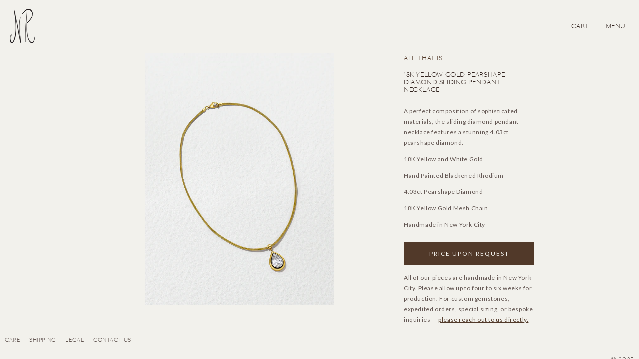

--- FILE ---
content_type: text/html; charset=utf-8
request_url: https://www.ninarunsdorf.com/products/18k-yellow-gold-pearshape-diamond-sliding-pendant-necklace
body_size: 18721
content:
<!doctype html>
<html class="no-js" lang="en">
  <head>
    <meta charset="utf-8">
    <meta http-equiv="X-UA-Compatible" content="IE=edge">
    <meta name="viewport" content="width=device-width,initial-scale=1">
    <meta name="theme-color" content="">
    <link rel="canonical" href="https://www.ninarunsdorf.com/products/18k-yellow-gold-pearshape-diamond-sliding-pendant-necklace">
    <link rel="preconnect" href="https://cdn.shopify.com" crossorigin>
<meta name="format-detection" content="telephone=no"><link rel="icon" type="image/png" href="//www.ninarunsdorf.com/cdn/shop/files/opengraph.jpg?crop=center&height=32&v=1657769405&width=32"><link rel="preconnect" href="https://fonts.shopifycdn.com" crossorigin><title>
      18K Yellow Gold Pearshape Diamond Sliding Pendant Necklace
 &ndash; Nina Runsdorf</title>

    
      <meta name="description" content="A perfect composition of sophisticated materials, the sliding diamond pendant necklace features a stunning 4.03ct pearshape diamond. 18K Yellow and White Gold Hand Painted Blackened Rhodium 4.03ct Pearshape Diamond 18K Yellow Gold Mesh Chain Handmade in New York City">
    

    

<meta property="og:site_name" content="Nina Runsdorf">
<meta property="og:url" content="https://www.ninarunsdorf.com/products/18k-yellow-gold-pearshape-diamond-sliding-pendant-necklace">
<meta property="og:title" content="18K Yellow Gold Pearshape Diamond Sliding Pendant Necklace">
<meta property="og:type" content="product">
<meta property="og:description" content="A perfect composition of sophisticated materials, the sliding diamond pendant necklace features a stunning 4.03ct pearshape diamond. 18K Yellow and White Gold Hand Painted Blackened Rhodium 4.03ct Pearshape Diamond 18K Yellow Gold Mesh Chain Handmade in New York City"><meta property="og:image" content="http://www.ninarunsdorf.com/cdn/shop/files/Nina-Runsdorf-NRN-484918KYGWG4.03ctPearshapeDiamondAllThatIsNecklace-Grey.jpg?v=1688746643">
  <meta property="og:image:secure_url" content="https://www.ninarunsdorf.com/cdn/shop/files/Nina-Runsdorf-NRN-484918KYGWG4.03ctPearshapeDiamondAllThatIsNecklace-Grey.jpg?v=1688746643">
  <meta property="og:image:width" content="2249">
  <meta property="og:image:height" content="3000"><meta property="og:price:amount" content="335,000.00">
  <meta property="og:price:currency" content="USD"><meta name="twitter:card" content="summary_large_image">
<meta name="twitter:title" content="18K Yellow Gold Pearshape Diamond Sliding Pendant Necklace">
<meta name="twitter:description" content="A perfect composition of sophisticated materials, the sliding diamond pendant necklace features a stunning 4.03ct pearshape diamond. 18K Yellow and White Gold Hand Painted Blackened Rhodium 4.03ct Pearshape Diamond 18K Yellow Gold Mesh Chain Handmade in New York City">


    <script src="//www.ninarunsdorf.com/cdn/shop/t/56/assets/global.js?v=65134153075006371321763639567" defer="defer"></script>
    <script src="https://code.jquery.com/jquery-3.6.0.slim.min.js" integrity="sha256-u7e5khyithlIdTpu22PHhENmPcRdFiHRjhAuHcs05RI=" crossorigin="anonymous"></script>
    <script>window.performance && window.performance.mark && window.performance.mark('shopify.content_for_header.start');</script><meta id="shopify-digital-wallet" name="shopify-digital-wallet" content="/4599939106/digital_wallets/dialog">
<meta name="shopify-checkout-api-token" content="0ec686a079e1ed69facda17d094fe399">
<link rel="alternate" type="application/json+oembed" href="https://www.ninarunsdorf.com/products/18k-yellow-gold-pearshape-diamond-sliding-pendant-necklace.oembed">
<script async="async" src="/checkouts/internal/preloads.js?locale=en-US"></script>
<link rel="preconnect" href="https://shop.app" crossorigin="anonymous">
<script async="async" src="https://shop.app/checkouts/internal/preloads.js?locale=en-US&shop_id=4599939106" crossorigin="anonymous"></script>
<script id="apple-pay-shop-capabilities" type="application/json">{"shopId":4599939106,"countryCode":"US","currencyCode":"USD","merchantCapabilities":["supports3DS"],"merchantId":"gid:\/\/shopify\/Shop\/4599939106","merchantName":"Nina Runsdorf","requiredBillingContactFields":["postalAddress","email","phone"],"requiredShippingContactFields":["postalAddress","email","phone"],"shippingType":"shipping","supportedNetworks":["visa","masterCard","amex","discover","elo","jcb"],"total":{"type":"pending","label":"Nina Runsdorf","amount":"1.00"},"shopifyPaymentsEnabled":true,"supportsSubscriptions":true}</script>
<script id="shopify-features" type="application/json">{"accessToken":"0ec686a079e1ed69facda17d094fe399","betas":["rich-media-storefront-analytics"],"domain":"www.ninarunsdorf.com","predictiveSearch":true,"shopId":4599939106,"locale":"en"}</script>
<script>var Shopify = Shopify || {};
Shopify.shop = "ninarunsdorf.myshopify.com";
Shopify.locale = "en";
Shopify.currency = {"active":"USD","rate":"1.0"};
Shopify.country = "US";
Shopify.theme = {"name":"nina-runsdorf-theme\/main","id":180243431458,"schema_name":"Colorblock","schema_version":"1.0.0","theme_store_id":null,"role":"main"};
Shopify.theme.handle = "null";
Shopify.theme.style = {"id":null,"handle":null};
Shopify.cdnHost = "www.ninarunsdorf.com/cdn";
Shopify.routes = Shopify.routes || {};
Shopify.routes.root = "/";</script>
<script type="module">!function(o){(o.Shopify=o.Shopify||{}).modules=!0}(window);</script>
<script>!function(o){function n(){var o=[];function n(){o.push(Array.prototype.slice.apply(arguments))}return n.q=o,n}var t=o.Shopify=o.Shopify||{};t.loadFeatures=n(),t.autoloadFeatures=n()}(window);</script>
<script>
  window.ShopifyPay = window.ShopifyPay || {};
  window.ShopifyPay.apiHost = "shop.app\/pay";
  window.ShopifyPay.redirectState = null;
</script>
<script id="shop-js-analytics" type="application/json">{"pageType":"product"}</script>
<script defer="defer" async type="module" src="//www.ninarunsdorf.com/cdn/shopifycloud/shop-js/modules/v2/client.init-shop-cart-sync_DGjqyID6.en.esm.js"></script>
<script defer="defer" async type="module" src="//www.ninarunsdorf.com/cdn/shopifycloud/shop-js/modules/v2/chunk.common_CM5e3XYf.esm.js"></script>
<script type="module">
  await import("//www.ninarunsdorf.com/cdn/shopifycloud/shop-js/modules/v2/client.init-shop-cart-sync_DGjqyID6.en.esm.js");
await import("//www.ninarunsdorf.com/cdn/shopifycloud/shop-js/modules/v2/chunk.common_CM5e3XYf.esm.js");

  window.Shopify.SignInWithShop?.initShopCartSync?.({"fedCMEnabled":true,"windoidEnabled":true});

</script>
<script>
  window.Shopify = window.Shopify || {};
  if (!window.Shopify.featureAssets) window.Shopify.featureAssets = {};
  window.Shopify.featureAssets['shop-js'] = {"shop-cart-sync":["modules/v2/client.shop-cart-sync_DS_n0f7A.en.esm.js","modules/v2/chunk.common_CM5e3XYf.esm.js"],"shop-button":["modules/v2/client.shop-button_CNT-NO5k.en.esm.js","modules/v2/chunk.common_CM5e3XYf.esm.js"],"init-fed-cm":["modules/v2/client.init-fed-cm_iCBVkvTB.en.esm.js","modules/v2/chunk.common_CM5e3XYf.esm.js"],"shop-cash-offers":["modules/v2/client.shop-cash-offers_Bicqpat5.en.esm.js","modules/v2/chunk.common_CM5e3XYf.esm.js","modules/v2/chunk.modal_Dl937Oy4.esm.js"],"avatar":["modules/v2/client.avatar_BTnouDA3.en.esm.js"],"init-windoid":["modules/v2/client.init-windoid_BqfVjynn.en.esm.js","modules/v2/chunk.common_CM5e3XYf.esm.js"],"init-shop-email-lookup-coordinator":["modules/v2/client.init-shop-email-lookup-coordinator_CrkkCzDo.en.esm.js","modules/v2/chunk.common_CM5e3XYf.esm.js"],"shop-toast-manager":["modules/v2/client.shop-toast-manager_HMMtSVHE.en.esm.js","modules/v2/chunk.common_CM5e3XYf.esm.js"],"pay-button":["modules/v2/client.pay-button_B57g7222.en.esm.js","modules/v2/chunk.common_CM5e3XYf.esm.js"],"shop-login-button":["modules/v2/client.shop-login-button_CZKuy_To.en.esm.js","modules/v2/chunk.common_CM5e3XYf.esm.js","modules/v2/chunk.modal_Dl937Oy4.esm.js"],"init-shop-cart-sync":["modules/v2/client.init-shop-cart-sync_DGjqyID6.en.esm.js","modules/v2/chunk.common_CM5e3XYf.esm.js"],"init-customer-accounts":["modules/v2/client.init-customer-accounts_CxJ7KIEv.en.esm.js","modules/v2/client.shop-login-button_CZKuy_To.en.esm.js","modules/v2/chunk.common_CM5e3XYf.esm.js","modules/v2/chunk.modal_Dl937Oy4.esm.js"],"init-shop-for-new-customer-accounts":["modules/v2/client.init-shop-for-new-customer-accounts_BDK66bKM.en.esm.js","modules/v2/client.shop-login-button_CZKuy_To.en.esm.js","modules/v2/chunk.common_CM5e3XYf.esm.js","modules/v2/chunk.modal_Dl937Oy4.esm.js"],"lead-capture":["modules/v2/client.lead-capture_QF_QcTqn.en.esm.js","modules/v2/chunk.common_CM5e3XYf.esm.js","modules/v2/chunk.modal_Dl937Oy4.esm.js"],"shop-follow-button":["modules/v2/client.shop-follow-button_Cgw6zD7w.en.esm.js","modules/v2/chunk.common_CM5e3XYf.esm.js","modules/v2/chunk.modal_Dl937Oy4.esm.js"],"checkout-modal":["modules/v2/client.checkout-modal_r-P2WYUC.en.esm.js","modules/v2/chunk.common_CM5e3XYf.esm.js","modules/v2/chunk.modal_Dl937Oy4.esm.js"],"init-customer-accounts-sign-up":["modules/v2/client.init-customer-accounts-sign-up_fcc8iru1.en.esm.js","modules/v2/client.shop-login-button_CZKuy_To.en.esm.js","modules/v2/chunk.common_CM5e3XYf.esm.js","modules/v2/chunk.modal_Dl937Oy4.esm.js"],"shop-login":["modules/v2/client.shop-login_CJN-CB3q.en.esm.js","modules/v2/chunk.common_CM5e3XYf.esm.js","modules/v2/chunk.modal_Dl937Oy4.esm.js"],"payment-terms":["modules/v2/client.payment-terms_C8iL647G.en.esm.js","modules/v2/chunk.common_CM5e3XYf.esm.js","modules/v2/chunk.modal_Dl937Oy4.esm.js"]};
</script>
<script>(function() {
  var isLoaded = false;
  function asyncLoad() {
    if (isLoaded) return;
    isLoaded = true;
    var urls = ["\/\/d1liekpayvooaz.cloudfront.net\/apps\/customizery\/customizery.js?shop=ninarunsdorf.myshopify.com","https:\/\/chimpstatic.com\/mcjs-connected\/js\/users\/0741a1488c74f2bdba7300eb7\/8ba20d829809a9da5c310e82b.js?shop=ninarunsdorf.myshopify.com","https:\/\/call-back.co\/app.bundle.js?shop=ninarunsdorf.myshopify.com","https:\/\/cdn.nfcube.com\/instafeed-a3445fd8a2fec0958631300e4c5ae8a9.js?shop=ninarunsdorf.myshopify.com"];
    for (var i = 0; i < urls.length; i++) {
      var s = document.createElement('script');
      s.type = 'text/javascript';
      s.async = true;
      s.src = urls[i];
      var x = document.getElementsByTagName('script')[0];
      x.parentNode.insertBefore(s, x);
    }
  };
  if(window.attachEvent) {
    window.attachEvent('onload', asyncLoad);
  } else {
    window.addEventListener('load', asyncLoad, false);
  }
})();</script>
<script id="__st">var __st={"a":4599939106,"offset":-18000,"reqid":"83a42fe0-59da-48f1-af88-f4c348137838-1765971323","pageurl":"www.ninarunsdorf.com\/products\/18k-yellow-gold-pearshape-diamond-sliding-pendant-necklace","u":"b151b167458e","p":"product","rtyp":"product","rid":7180763594786};</script>
<script>window.ShopifyPaypalV4VisibilityTracking = true;</script>
<script id="captcha-bootstrap">!function(){'use strict';const t='contact',e='account',n='new_comment',o=[[t,t],['blogs',n],['comments',n],[t,'customer']],c=[[e,'customer_login'],[e,'guest_login'],[e,'recover_customer_password'],[e,'create_customer']],r=t=>t.map((([t,e])=>`form[action*='/${t}']:not([data-nocaptcha='true']) input[name='form_type'][value='${e}']`)).join(','),a=t=>()=>t?[...document.querySelectorAll(t)].map((t=>t.form)):[];function s(){const t=[...o],e=r(t);return a(e)}const i='password',u='form_key',d=['recaptcha-v3-token','g-recaptcha-response','h-captcha-response',i],f=()=>{try{return window.sessionStorage}catch{return}},m='__shopify_v',_=t=>t.elements[u];function p(t,e,n=!1){try{const o=window.sessionStorage,c=JSON.parse(o.getItem(e)),{data:r}=function(t){const{data:e,action:n}=t;return t[m]||n?{data:e,action:n}:{data:t,action:n}}(c);for(const[e,n]of Object.entries(r))t.elements[e]&&(t.elements[e].value=n);n&&o.removeItem(e)}catch(o){console.error('form repopulation failed',{error:o})}}const l='form_type',E='cptcha';function T(t){t.dataset[E]=!0}const w=window,h=w.document,L='Shopify',v='ce_forms',y='captcha';let A=!1;((t,e)=>{const n=(g='f06e6c50-85a8-45c8-87d0-21a2b65856fe',I='https://cdn.shopify.com/shopifycloud/storefront-forms-hcaptcha/ce_storefront_forms_captcha_hcaptcha.v1.5.2.iife.js',D={infoText:'Protected by hCaptcha',privacyText:'Privacy',termsText:'Terms'},(t,e,n)=>{const o=w[L][v],c=o.bindForm;if(c)return c(t,g,e,D).then(n);var r;o.q.push([[t,g,e,D],n]),r=I,A||(h.body.append(Object.assign(h.createElement('script'),{id:'captcha-provider',async:!0,src:r})),A=!0)});var g,I,D;w[L]=w[L]||{},w[L][v]=w[L][v]||{},w[L][v].q=[],w[L][y]=w[L][y]||{},w[L][y].protect=function(t,e){n(t,void 0,e),T(t)},Object.freeze(w[L][y]),function(t,e,n,w,h,L){const[v,y,A,g]=function(t,e,n){const i=e?o:[],u=t?c:[],d=[...i,...u],f=r(d),m=r(i),_=r(d.filter((([t,e])=>n.includes(e))));return[a(f),a(m),a(_),s()]}(w,h,L),I=t=>{const e=t.target;return e instanceof HTMLFormElement?e:e&&e.form},D=t=>v().includes(t);t.addEventListener('submit',(t=>{const e=I(t);if(!e)return;const n=D(e)&&!e.dataset.hcaptchaBound&&!e.dataset.recaptchaBound,o=_(e),c=g().includes(e)&&(!o||!o.value);(n||c)&&t.preventDefault(),c&&!n&&(function(t){try{if(!f())return;!function(t){const e=f();if(!e)return;const n=_(t);if(!n)return;const o=n.value;o&&e.removeItem(o)}(t);const e=Array.from(Array(32),(()=>Math.random().toString(36)[2])).join('');!function(t,e){_(t)||t.append(Object.assign(document.createElement('input'),{type:'hidden',name:u})),t.elements[u].value=e}(t,e),function(t,e){const n=f();if(!n)return;const o=[...t.querySelectorAll(`input[type='${i}']`)].map((({name:t})=>t)),c=[...d,...o],r={};for(const[a,s]of new FormData(t).entries())c.includes(a)||(r[a]=s);n.setItem(e,JSON.stringify({[m]:1,action:t.action,data:r}))}(t,e)}catch(e){console.error('failed to persist form',e)}}(e),e.submit())}));const S=(t,e)=>{t&&!t.dataset[E]&&(n(t,e.some((e=>e===t))),T(t))};for(const o of['focusin','change'])t.addEventListener(o,(t=>{const e=I(t);D(e)&&S(e,y())}));const B=e.get('form_key'),M=e.get(l),P=B&&M;t.addEventListener('DOMContentLoaded',(()=>{const t=y();if(P)for(const e of t)e.elements[l].value===M&&p(e,B);[...new Set([...A(),...v().filter((t=>'true'===t.dataset.shopifyCaptcha))])].forEach((e=>S(e,t)))}))}(h,new URLSearchParams(w.location.search),n,t,e,['guest_login'])})(!0,!0)}();</script>
<script integrity="sha256-52AcMU7V7pcBOXWImdc/TAGTFKeNjmkeM1Pvks/DTgc=" data-source-attribution="shopify.loadfeatures" defer="defer" src="//www.ninarunsdorf.com/cdn/shopifycloud/storefront/assets/storefront/load_feature-81c60534.js" crossorigin="anonymous"></script>
<script crossorigin="anonymous" defer="defer" src="//www.ninarunsdorf.com/cdn/shopifycloud/storefront/assets/shopify_pay/storefront-65b4c6d7.js?v=20250812"></script>
<script data-source-attribution="shopify.dynamic_checkout.dynamic.init">var Shopify=Shopify||{};Shopify.PaymentButton=Shopify.PaymentButton||{isStorefrontPortableWallets:!0,init:function(){window.Shopify.PaymentButton.init=function(){};var t=document.createElement("script");t.src="https://www.ninarunsdorf.com/cdn/shopifycloud/portable-wallets/latest/portable-wallets.en.js",t.type="module",document.head.appendChild(t)}};
</script>
<script data-source-attribution="shopify.dynamic_checkout.buyer_consent">
  function portableWalletsHideBuyerConsent(e){var t=document.getElementById("shopify-buyer-consent"),n=document.getElementById("shopify-subscription-policy-button");t&&n&&(t.classList.add("hidden"),t.setAttribute("aria-hidden","true"),n.removeEventListener("click",e))}function portableWalletsShowBuyerConsent(e){var t=document.getElementById("shopify-buyer-consent"),n=document.getElementById("shopify-subscription-policy-button");t&&n&&(t.classList.remove("hidden"),t.removeAttribute("aria-hidden"),n.addEventListener("click",e))}window.Shopify?.PaymentButton&&(window.Shopify.PaymentButton.hideBuyerConsent=portableWalletsHideBuyerConsent,window.Shopify.PaymentButton.showBuyerConsent=portableWalletsShowBuyerConsent);
</script>
<script data-source-attribution="shopify.dynamic_checkout.cart.bootstrap">document.addEventListener("DOMContentLoaded",(function(){function t(){return document.querySelector("shopify-accelerated-checkout-cart, shopify-accelerated-checkout")}if(t())Shopify.PaymentButton.init();else{new MutationObserver((function(e,n){t()&&(Shopify.PaymentButton.init(),n.disconnect())})).observe(document.body,{childList:!0,subtree:!0})}}));
</script>
<link id="shopify-accelerated-checkout-styles" rel="stylesheet" media="screen" href="https://www.ninarunsdorf.com/cdn/shopifycloud/portable-wallets/latest/accelerated-checkout-backwards-compat.css" crossorigin="anonymous">
<style id="shopify-accelerated-checkout-cart">
        #shopify-buyer-consent {
  margin-top: 1em;
  display: inline-block;
  width: 100%;
}

#shopify-buyer-consent.hidden {
  display: none;
}

#shopify-subscription-policy-button {
  background: none;
  border: none;
  padding: 0;
  text-decoration: underline;
  font-size: inherit;
  cursor: pointer;
}

#shopify-subscription-policy-button::before {
  box-shadow: none;
}

      </style>
<script id="sections-script" data-sections="product-recommendations,header,footer" defer="defer" src="//www.ninarunsdorf.com/cdn/shop/t/56/compiled_assets/scripts.js?19058"></script>
<script>window.performance && window.performance.mark && window.performance.mark('shopify.content_for_header.end');</script>


    <style data-shopify>
      @font-face {
  font-family: Lato;
  font-weight: 400;
  font-style: normal;
  font-display: swap;
  src: url("//www.ninarunsdorf.com/cdn/fonts/lato/lato_n4.c3b93d431f0091c8be23185e15c9d1fee1e971c5.woff2") format("woff2"),
       url("//www.ninarunsdorf.com/cdn/fonts/lato/lato_n4.d5c00c781efb195594fd2fd4ad04f7882949e327.woff") format("woff");
}

      @font-face {
  font-family: Lato;
  font-weight: 700;
  font-style: normal;
  font-display: swap;
  src: url("//www.ninarunsdorf.com/cdn/fonts/lato/lato_n7.900f219bc7337bc57a7a2151983f0a4a4d9d5dcf.woff2") format("woff2"),
       url("//www.ninarunsdorf.com/cdn/fonts/lato/lato_n7.a55c60751adcc35be7c4f8a0313f9698598612ee.woff") format("woff");
}

      @font-face {
  font-family: Lato;
  font-weight: 400;
  font-style: italic;
  font-display: swap;
  src: url("//www.ninarunsdorf.com/cdn/fonts/lato/lato_i4.09c847adc47c2fefc3368f2e241a3712168bc4b6.woff2") format("woff2"),
       url("//www.ninarunsdorf.com/cdn/fonts/lato/lato_i4.3c7d9eb6c1b0a2bf62d892c3ee4582b016d0f30c.woff") format("woff");
}

      @font-face {
  font-family: Lato;
  font-weight: 700;
  font-style: italic;
  font-display: swap;
  src: url("//www.ninarunsdorf.com/cdn/fonts/lato/lato_i7.16ba75868b37083a879b8dd9f2be44e067dfbf92.woff2") format("woff2"),
       url("//www.ninarunsdorf.com/cdn/fonts/lato/lato_i7.4c07c2b3b7e64ab516aa2f2081d2bb0366b9dce8.woff") format("woff");
}

      @font-face {
  font-family: Lato;
  font-weight: 400;
  font-style: normal;
  font-display: swap;
  src: url("//www.ninarunsdorf.com/cdn/fonts/lato/lato_n4.c3b93d431f0091c8be23185e15c9d1fee1e971c5.woff2") format("woff2"),
       url("//www.ninarunsdorf.com/cdn/fonts/lato/lato_n4.d5c00c781efb195594fd2fd4ad04f7882949e327.woff") format("woff");
}


      :root {
        --font-body-family: Lato, sans-serif;
        --font-body-style: normal;
        --font-body-weight: 400;
        --font-body-weight-bold: 700;

        --font-heading-family: Lato, sans-serif;
        --font-heading-style: normal;
        --font-heading-weight: 400;

        --font-body-scale: 1.0;
        --font-heading-scale: 1.0;

        --color-base-text: 49, 34, 29;
        --color-shadow: 49, 34, 29;
        --color-base-background-1: 242, 241, 236;
        --color-base-background-2: 242, 241, 236;
        --color-base-solid-button-labels: 242, 241, 236;
        --color-base-outline-button-labels: 49, 34, 29;
        --color-base-accent-1: 81, 57, 41;
        --color-base-accent-2: 49, 34, 29;
        --payment-terms-background-color: #f2f1ec;

        --gradient-base-background-1: #f2f1ec;
        --gradient-base-background-2: #f2f1ec;
        --gradient-base-accent-1: #513929;
        --gradient-base-accent-2: #31221d;

        --media-padding: px;
        --media-border-opacity: 0.1;
        --media-border-width: 0px;
        --media-radius: 0px;
        --media-shadow-opacity: 0.0;
        --media-shadow-horizontal-offset: 0px;
        --media-shadow-vertical-offset: 4px;
        --media-shadow-blur-radius: 5px;

        --page-width: 100rem;
        --page-width-margin: 0rem;

        --card-image-padding: 0.0rem;
        --card-corner-radius: 0.0rem;
        --card-text-alignment: left;
        --card-border-width: 0.0rem;
        --card-border-opacity: 0.1;
        --card-shadow-opacity: 0.0;
        --card-shadow-horizontal-offset: 0.0rem;
        --card-shadow-vertical-offset: 0.4rem;
        --card-shadow-blur-radius: 0.5rem;

        --badge-corner-radius: 1.6rem;

        --popup-border-width: 0px;
        --popup-border-opacity: 0.0;
        --popup-corner-radius: 0px;
        --popup-shadow-opacity: 0.0;
        --popup-shadow-horizontal-offset: -40px;
        --popup-shadow-vertical-offset: -40px;
        --popup-shadow-blur-radius: 0px;

        --drawer-border-width: 1px;
        --drawer-border-opacity: 0.1;
        --drawer-shadow-opacity: 0.0;
        --drawer-shadow-horizontal-offset: 0px;
        --drawer-shadow-vertical-offset: 4px;
        --drawer-shadow-blur-radius: 5px;

        --spacing-sections-desktop: 0px;
        --spacing-sections-mobile: 0px;

        --grid-desktop-vertical-spacing: 40px;
        --grid-desktop-horizontal-spacing: 40px;
        --grid-mobile-vertical-spacing: 20px;
        --grid-mobile-horizontal-spacing: 20px;

        --text-boxes-border-opacity: 0.1;
        --text-boxes-border-width: 0px;
        --text-boxes-radius: 0px;
        --text-boxes-shadow-opacity: 0.0;
        --text-boxes-shadow-horizontal-offset: 0px;
        --text-boxes-shadow-vertical-offset: 4px;
        --text-boxes-shadow-blur-radius: 5px;

        --buttons-radius: 0px;
        --buttons-radius-outset: 0px;
        --buttons-border-width: 0px;
        --buttons-border-opacity: 1.0;
        --buttons-shadow-opacity: 0.0;
        --buttons-shadow-horizontal-offset: 0px;
        --buttons-shadow-vertical-offset: 4px;
        --buttons-shadow-blur-radius: 5px;
        --buttons-border-offset: 0px;

        --inputs-radius: 0px;
        --inputs-border-width: 0px;
        --inputs-border-opacity: 0.0;
        --inputs-shadow-opacity: 0.0;
        --inputs-shadow-horizontal-offset: 0px;
        --inputs-margin-offset: 0px;
        --inputs-shadow-vertical-offset: 4px;
        --inputs-shadow-blur-radius: 5px;
        --inputs-radius-outset: 0px;

        --variant-pills-radius: 0px;
        --variant-pills-border-width: 1px;
        --variant-pills-border-opacity: 1.0;
        --variant-pills-shadow-opacity: 0.0;
        --variant-pills-shadow-horizontal-offset: 0px;
        --variant-pills-shadow-vertical-offset: 4px;
        --variant-pills-shadow-blur-radius: 5px;
      }

      *,
      *::before,
      *::after {
        box-sizing: inherit;
      }

      html {
        box-sizing: border-box;
        font-size: calc(var(--font-body-scale) * 62.5%);
        height: 100%;
      }

      body {
        display: grid;
        grid-template-rows: auto auto 1fr auto;
        grid-template-columns: 100%;
        min-height: 100%;
        margin: 0;
        font-size: 1.5rem;
        letter-spacing: 0.06rem;
        line-height: calc(1 + 0.8 / var(--font-body-scale));
        font-family: var(--font-body-family);
        font-style: var(--font-body-style);
        font-weight: var(--font-body-weight);
      }

      @media screen and (min-width: 750px) {
        body {
          font-size: 1.6rem;
        }
      }
    </style>

    <link href="//www.ninarunsdorf.com/cdn/shop/t/56/assets/base.css?v=126641566113305411391763639566" rel="stylesheet" type="text/css" media="all" />
<link rel="preload" as="font" href="//www.ninarunsdorf.com/cdn/fonts/lato/lato_n4.c3b93d431f0091c8be23185e15c9d1fee1e971c5.woff2" type="font/woff2" crossorigin><link rel="preload" as="font" href="//www.ninarunsdorf.com/cdn/fonts/lato/lato_n4.c3b93d431f0091c8be23185e15c9d1fee1e971c5.woff2" type="font/woff2" crossorigin><link rel="stylesheet" href="//www.ninarunsdorf.com/cdn/shop/t/56/assets/component-predictive-search.css?v=165644661289088488651763639568" media="print" onload="this.media='all'"><script>document.documentElement.className = document.documentElement.className.replace('no-js', 'js');
    if (Shopify.designMode) {
      document.documentElement.classList.add('shopify-design-mode');
    }
    </script>
    
  <link href="https://monorail-edge.shopifysvc.com" rel="dns-prefetch">
<script>(function(){if ("sendBeacon" in navigator && "performance" in window) {try {var session_token_from_headers = performance.getEntriesByType('navigation')[0].serverTiming.find(x => x.name == '_s').description;} catch {var session_token_from_headers = undefined;}var session_cookie_matches = document.cookie.match(/_shopify_s=([^;]*)/);var session_token_from_cookie = session_cookie_matches && session_cookie_matches.length === 2 ? session_cookie_matches[1] : "";var session_token = session_token_from_headers || session_token_from_cookie || "";function handle_abandonment_event(e) {var entries = performance.getEntries().filter(function(entry) {return /monorail-edge.shopifysvc.com/.test(entry.name);});if (!window.abandonment_tracked && entries.length === 0) {window.abandonment_tracked = true;var currentMs = Date.now();var navigation_start = performance.timing.navigationStart;var payload = {shop_id: 4599939106,url: window.location.href,navigation_start,duration: currentMs - navigation_start,session_token,page_type: "product"};window.navigator.sendBeacon("https://monorail-edge.shopifysvc.com/v1/produce", JSON.stringify({schema_id: "online_store_buyer_site_abandonment/1.1",payload: payload,metadata: {event_created_at_ms: currentMs,event_sent_at_ms: currentMs}}));}}window.addEventListener('pagehide', handle_abandonment_event);}}());</script>
<script id="web-pixels-manager-setup">(function e(e,d,r,n,o){if(void 0===o&&(o={}),!Boolean(null===(a=null===(i=window.Shopify)||void 0===i?void 0:i.analytics)||void 0===a?void 0:a.replayQueue)){var i,a;window.Shopify=window.Shopify||{};var t=window.Shopify;t.analytics=t.analytics||{};var s=t.analytics;s.replayQueue=[],s.publish=function(e,d,r){return s.replayQueue.push([e,d,r]),!0};try{self.performance.mark("wpm:start")}catch(e){}var l=function(){var e={modern:/Edge?\/(1{2}[4-9]|1[2-9]\d|[2-9]\d{2}|\d{4,})\.\d+(\.\d+|)|Firefox\/(1{2}[4-9]|1[2-9]\d|[2-9]\d{2}|\d{4,})\.\d+(\.\d+|)|Chrom(ium|e)\/(9{2}|\d{3,})\.\d+(\.\d+|)|(Maci|X1{2}).+ Version\/(15\.\d+|(1[6-9]|[2-9]\d|\d{3,})\.\d+)([,.]\d+|)( \(\w+\)|)( Mobile\/\w+|) Safari\/|Chrome.+OPR\/(9{2}|\d{3,})\.\d+\.\d+|(CPU[ +]OS|iPhone[ +]OS|CPU[ +]iPhone|CPU IPhone OS|CPU iPad OS)[ +]+(15[._]\d+|(1[6-9]|[2-9]\d|\d{3,})[._]\d+)([._]\d+|)|Android:?[ /-](13[3-9]|1[4-9]\d|[2-9]\d{2}|\d{4,})(\.\d+|)(\.\d+|)|Android.+Firefox\/(13[5-9]|1[4-9]\d|[2-9]\d{2}|\d{4,})\.\d+(\.\d+|)|Android.+Chrom(ium|e)\/(13[3-9]|1[4-9]\d|[2-9]\d{2}|\d{4,})\.\d+(\.\d+|)|SamsungBrowser\/([2-9]\d|\d{3,})\.\d+/,legacy:/Edge?\/(1[6-9]|[2-9]\d|\d{3,})\.\d+(\.\d+|)|Firefox\/(5[4-9]|[6-9]\d|\d{3,})\.\d+(\.\d+|)|Chrom(ium|e)\/(5[1-9]|[6-9]\d|\d{3,})\.\d+(\.\d+|)([\d.]+$|.*Safari\/(?![\d.]+ Edge\/[\d.]+$))|(Maci|X1{2}).+ Version\/(10\.\d+|(1[1-9]|[2-9]\d|\d{3,})\.\d+)([,.]\d+|)( \(\w+\)|)( Mobile\/\w+|) Safari\/|Chrome.+OPR\/(3[89]|[4-9]\d|\d{3,})\.\d+\.\d+|(CPU[ +]OS|iPhone[ +]OS|CPU[ +]iPhone|CPU IPhone OS|CPU iPad OS)[ +]+(10[._]\d+|(1[1-9]|[2-9]\d|\d{3,})[._]\d+)([._]\d+|)|Android:?[ /-](13[3-9]|1[4-9]\d|[2-9]\d{2}|\d{4,})(\.\d+|)(\.\d+|)|Mobile Safari.+OPR\/([89]\d|\d{3,})\.\d+\.\d+|Android.+Firefox\/(13[5-9]|1[4-9]\d|[2-9]\d{2}|\d{4,})\.\d+(\.\d+|)|Android.+Chrom(ium|e)\/(13[3-9]|1[4-9]\d|[2-9]\d{2}|\d{4,})\.\d+(\.\d+|)|Android.+(UC? ?Browser|UCWEB|U3)[ /]?(15\.([5-9]|\d{2,})|(1[6-9]|[2-9]\d|\d{3,})\.\d+)\.\d+|SamsungBrowser\/(5\.\d+|([6-9]|\d{2,})\.\d+)|Android.+MQ{2}Browser\/(14(\.(9|\d{2,})|)|(1[5-9]|[2-9]\d|\d{3,})(\.\d+|))(\.\d+|)|K[Aa][Ii]OS\/(3\.\d+|([4-9]|\d{2,})\.\d+)(\.\d+|)/},d=e.modern,r=e.legacy,n=navigator.userAgent;return n.match(d)?"modern":n.match(r)?"legacy":"unknown"}(),u="modern"===l?"modern":"legacy",c=(null!=n?n:{modern:"",legacy:""})[u],f=function(e){return[e.baseUrl,"/wpm","/b",e.hashVersion,"modern"===e.buildTarget?"m":"l",".js"].join("")}({baseUrl:d,hashVersion:r,buildTarget:u}),m=function(e){var d=e.version,r=e.bundleTarget,n=e.surface,o=e.pageUrl,i=e.monorailEndpoint;return{emit:function(e){var a=e.status,t=e.errorMsg,s=(new Date).getTime(),l=JSON.stringify({metadata:{event_sent_at_ms:s},events:[{schema_id:"web_pixels_manager_load/3.1",payload:{version:d,bundle_target:r,page_url:o,status:a,surface:n,error_msg:t},metadata:{event_created_at_ms:s}}]});if(!i)return console&&console.warn&&console.warn("[Web Pixels Manager] No Monorail endpoint provided, skipping logging."),!1;try{return self.navigator.sendBeacon.bind(self.navigator)(i,l)}catch(e){}var u=new XMLHttpRequest;try{return u.open("POST",i,!0),u.setRequestHeader("Content-Type","text/plain"),u.send(l),!0}catch(e){return console&&console.warn&&console.warn("[Web Pixels Manager] Got an unhandled error while logging to Monorail."),!1}}}}({version:r,bundleTarget:l,surface:e.surface,pageUrl:self.location.href,monorailEndpoint:e.monorailEndpoint});try{o.browserTarget=l,function(e){var d=e.src,r=e.async,n=void 0===r||r,o=e.onload,i=e.onerror,a=e.sri,t=e.scriptDataAttributes,s=void 0===t?{}:t,l=document.createElement("script"),u=document.querySelector("head"),c=document.querySelector("body");if(l.async=n,l.src=d,a&&(l.integrity=a,l.crossOrigin="anonymous"),s)for(var f in s)if(Object.prototype.hasOwnProperty.call(s,f))try{l.dataset[f]=s[f]}catch(e){}if(o&&l.addEventListener("load",o),i&&l.addEventListener("error",i),u)u.appendChild(l);else{if(!c)throw new Error("Did not find a head or body element to append the script");c.appendChild(l)}}({src:f,async:!0,onload:function(){if(!function(){var e,d;return Boolean(null===(d=null===(e=window.Shopify)||void 0===e?void 0:e.analytics)||void 0===d?void 0:d.initialized)}()){var d=window.webPixelsManager.init(e)||void 0;if(d){var r=window.Shopify.analytics;r.replayQueue.forEach((function(e){var r=e[0],n=e[1],o=e[2];d.publishCustomEvent(r,n,o)})),r.replayQueue=[],r.publish=d.publishCustomEvent,r.visitor=d.visitor,r.initialized=!0}}},onerror:function(){return m.emit({status:"failed",errorMsg:"".concat(f," has failed to load")})},sri:function(e){var d=/^sha384-[A-Za-z0-9+/=]+$/;return"string"==typeof e&&d.test(e)}(c)?c:"",scriptDataAttributes:o}),m.emit({status:"loading"})}catch(e){m.emit({status:"failed",errorMsg:(null==e?void 0:e.message)||"Unknown error"})}}})({shopId: 4599939106,storefrontBaseUrl: "https://www.ninarunsdorf.com",extensionsBaseUrl: "https://extensions.shopifycdn.com/cdn/shopifycloud/web-pixels-manager",monorailEndpoint: "https://monorail-edge.shopifysvc.com/unstable/produce_batch",surface: "storefront-renderer",enabledBetaFlags: ["2dca8a86"],webPixelsConfigList: [{"id":"81821730","eventPayloadVersion":"v1","runtimeContext":"LAX","scriptVersion":"1","type":"CUSTOM","privacyPurposes":["ANALYTICS"],"name":"Google Analytics tag (migrated)"},{"id":"shopify-app-pixel","configuration":"{}","eventPayloadVersion":"v1","runtimeContext":"STRICT","scriptVersion":"0450","apiClientId":"shopify-pixel","type":"APP","privacyPurposes":["ANALYTICS","MARKETING"]},{"id":"shopify-custom-pixel","eventPayloadVersion":"v1","runtimeContext":"LAX","scriptVersion":"0450","apiClientId":"shopify-pixel","type":"CUSTOM","privacyPurposes":["ANALYTICS","MARKETING"]}],isMerchantRequest: false,initData: {"shop":{"name":"Nina Runsdorf","paymentSettings":{"currencyCode":"USD"},"myshopifyDomain":"ninarunsdorf.myshopify.com","countryCode":"US","storefrontUrl":"https:\/\/www.ninarunsdorf.com"},"customer":null,"cart":null,"checkout":null,"productVariants":[{"price":{"amount":335000.0,"currencyCode":"USD"},"product":{"title":"18K Yellow Gold Pearshape Diamond Sliding Pendant Necklace","vendor":"Nina Runsdorf","id":"7180763594786","untranslatedTitle":"18K Yellow Gold Pearshape Diamond Sliding Pendant Necklace","url":"\/products\/18k-yellow-gold-pearshape-diamond-sliding-pendant-necklace","type":"Necklace"},"id":"41021152264226","image":{"src":"\/\/www.ninarunsdorf.com\/cdn\/shop\/files\/Nina-Runsdorf-NRN-484918KYGWG4.03ctPearshapeDiamondAllThatIsNecklace-Grey.jpg?v=1688746643"},"sku":"NRN-4849","title":"Default Title","untranslatedTitle":"Default Title"}],"purchasingCompany":null},},"https://www.ninarunsdorf.com/cdn","ae1676cfwd2530674p4253c800m34e853cb",{"modern":"","legacy":""},{"shopId":"4599939106","storefrontBaseUrl":"https:\/\/www.ninarunsdorf.com","extensionBaseUrl":"https:\/\/extensions.shopifycdn.com\/cdn\/shopifycloud\/web-pixels-manager","surface":"storefront-renderer","enabledBetaFlags":"[\"2dca8a86\"]","isMerchantRequest":"false","hashVersion":"ae1676cfwd2530674p4253c800m34e853cb","publish":"custom","events":"[[\"page_viewed\",{}],[\"product_viewed\",{\"productVariant\":{\"price\":{\"amount\":335000.0,\"currencyCode\":\"USD\"},\"product\":{\"title\":\"18K Yellow Gold Pearshape Diamond Sliding Pendant Necklace\",\"vendor\":\"Nina Runsdorf\",\"id\":\"7180763594786\",\"untranslatedTitle\":\"18K Yellow Gold Pearshape Diamond Sliding Pendant Necklace\",\"url\":\"\/products\/18k-yellow-gold-pearshape-diamond-sliding-pendant-necklace\",\"type\":\"Necklace\"},\"id\":\"41021152264226\",\"image\":{\"src\":\"\/\/www.ninarunsdorf.com\/cdn\/shop\/files\/Nina-Runsdorf-NRN-484918KYGWG4.03ctPearshapeDiamondAllThatIsNecklace-Grey.jpg?v=1688746643\"},\"sku\":\"NRN-4849\",\"title\":\"Default Title\",\"untranslatedTitle\":\"Default Title\"}}]]"});</script><script>
  window.ShopifyAnalytics = window.ShopifyAnalytics || {};
  window.ShopifyAnalytics.meta = window.ShopifyAnalytics.meta || {};
  window.ShopifyAnalytics.meta.currency = 'USD';
  var meta = {"product":{"id":7180763594786,"gid":"gid:\/\/shopify\/Product\/7180763594786","vendor":"Nina Runsdorf","type":"Necklace","variants":[{"id":41021152264226,"price":33500000,"name":"18K Yellow Gold Pearshape Diamond Sliding Pendant Necklace","public_title":null,"sku":"NRN-4849"}],"remote":false},"page":{"pageType":"product","resourceType":"product","resourceId":7180763594786}};
  for (var attr in meta) {
    window.ShopifyAnalytics.meta[attr] = meta[attr];
  }
</script>
<script class="analytics">
  (function () {
    var customDocumentWrite = function(content) {
      var jquery = null;

      if (window.jQuery) {
        jquery = window.jQuery;
      } else if (window.Checkout && window.Checkout.$) {
        jquery = window.Checkout.$;
      }

      if (jquery) {
        jquery('body').append(content);
      }
    };

    var hasLoggedConversion = function(token) {
      if (token) {
        return document.cookie.indexOf('loggedConversion=' + token) !== -1;
      }
      return false;
    }

    var setCookieIfConversion = function(token) {
      if (token) {
        var twoMonthsFromNow = new Date(Date.now());
        twoMonthsFromNow.setMonth(twoMonthsFromNow.getMonth() + 2);

        document.cookie = 'loggedConversion=' + token + '; expires=' + twoMonthsFromNow;
      }
    }

    var trekkie = window.ShopifyAnalytics.lib = window.trekkie = window.trekkie || [];
    if (trekkie.integrations) {
      return;
    }
    trekkie.methods = [
      'identify',
      'page',
      'ready',
      'track',
      'trackForm',
      'trackLink'
    ];
    trekkie.factory = function(method) {
      return function() {
        var args = Array.prototype.slice.call(arguments);
        args.unshift(method);
        trekkie.push(args);
        return trekkie;
      };
    };
    for (var i = 0; i < trekkie.methods.length; i++) {
      var key = trekkie.methods[i];
      trekkie[key] = trekkie.factory(key);
    }
    trekkie.load = function(config) {
      trekkie.config = config || {};
      trekkie.config.initialDocumentCookie = document.cookie;
      var first = document.getElementsByTagName('script')[0];
      var script = document.createElement('script');
      script.type = 'text/javascript';
      script.onerror = function(e) {
        var scriptFallback = document.createElement('script');
        scriptFallback.type = 'text/javascript';
        scriptFallback.onerror = function(error) {
                var Monorail = {
      produce: function produce(monorailDomain, schemaId, payload) {
        var currentMs = new Date().getTime();
        var event = {
          schema_id: schemaId,
          payload: payload,
          metadata: {
            event_created_at_ms: currentMs,
            event_sent_at_ms: currentMs
          }
        };
        return Monorail.sendRequest("https://" + monorailDomain + "/v1/produce", JSON.stringify(event));
      },
      sendRequest: function sendRequest(endpointUrl, payload) {
        // Try the sendBeacon API
        if (window && window.navigator && typeof window.navigator.sendBeacon === 'function' && typeof window.Blob === 'function' && !Monorail.isIos12()) {
          var blobData = new window.Blob([payload], {
            type: 'text/plain'
          });

          if (window.navigator.sendBeacon(endpointUrl, blobData)) {
            return true;
          } // sendBeacon was not successful

        } // XHR beacon

        var xhr = new XMLHttpRequest();

        try {
          xhr.open('POST', endpointUrl);
          xhr.setRequestHeader('Content-Type', 'text/plain');
          xhr.send(payload);
        } catch (e) {
          console.log(e);
        }

        return false;
      },
      isIos12: function isIos12() {
        return window.navigator.userAgent.lastIndexOf('iPhone; CPU iPhone OS 12_') !== -1 || window.navigator.userAgent.lastIndexOf('iPad; CPU OS 12_') !== -1;
      }
    };
    Monorail.produce('monorail-edge.shopifysvc.com',
      'trekkie_storefront_load_errors/1.1',
      {shop_id: 4599939106,
      theme_id: 180243431458,
      app_name: "storefront",
      context_url: window.location.href,
      source_url: "//www.ninarunsdorf.com/cdn/s/trekkie.storefront.23b90327a0b2c94129db92772d2925a9b88e09c5.min.js"});

        };
        scriptFallback.async = true;
        scriptFallback.src = '//www.ninarunsdorf.com/cdn/s/trekkie.storefront.23b90327a0b2c94129db92772d2925a9b88e09c5.min.js';
        first.parentNode.insertBefore(scriptFallback, first);
      };
      script.async = true;
      script.src = '//www.ninarunsdorf.com/cdn/s/trekkie.storefront.23b90327a0b2c94129db92772d2925a9b88e09c5.min.js';
      first.parentNode.insertBefore(script, first);
    };
    trekkie.load(
      {"Trekkie":{"appName":"storefront","development":false,"defaultAttributes":{"shopId":4599939106,"isMerchantRequest":null,"themeId":180243431458,"themeCityHash":"2300949168973263826","contentLanguage":"en","currency":"USD","eventMetadataId":"32969cd5-55d1-438b-b6a0-d3ee10f949e1"},"isServerSideCookieWritingEnabled":true,"monorailRegion":"shop_domain","enabledBetaFlags":["65f19447"]},"Session Attribution":{},"S2S":{"facebookCapiEnabled":false,"source":"trekkie-storefront-renderer","apiClientId":580111}}
    );

    var loaded = false;
    trekkie.ready(function() {
      if (loaded) return;
      loaded = true;

      window.ShopifyAnalytics.lib = window.trekkie;

      var originalDocumentWrite = document.write;
      document.write = customDocumentWrite;
      try { window.ShopifyAnalytics.merchantGoogleAnalytics.call(this); } catch(error) {};
      document.write = originalDocumentWrite;

      window.ShopifyAnalytics.lib.page(null,{"pageType":"product","resourceType":"product","resourceId":7180763594786,"shopifyEmitted":true});

      var match = window.location.pathname.match(/checkouts\/(.+)\/(thank_you|post_purchase)/)
      var token = match? match[1]: undefined;
      if (!hasLoggedConversion(token)) {
        setCookieIfConversion(token);
        window.ShopifyAnalytics.lib.track("Viewed Product",{"currency":"USD","variantId":41021152264226,"productId":7180763594786,"productGid":"gid:\/\/shopify\/Product\/7180763594786","name":"18K Yellow Gold Pearshape Diamond Sliding Pendant Necklace","price":"335000.00","sku":"NRN-4849","brand":"Nina Runsdorf","variant":null,"category":"Necklace","nonInteraction":true,"remote":false},undefined,undefined,{"shopifyEmitted":true});
      window.ShopifyAnalytics.lib.track("monorail:\/\/trekkie_storefront_viewed_product\/1.1",{"currency":"USD","variantId":41021152264226,"productId":7180763594786,"productGid":"gid:\/\/shopify\/Product\/7180763594786","name":"18K Yellow Gold Pearshape Diamond Sliding Pendant Necklace","price":"335000.00","sku":"NRN-4849","brand":"Nina Runsdorf","variant":null,"category":"Necklace","nonInteraction":true,"remote":false,"referer":"https:\/\/www.ninarunsdorf.com\/products\/18k-yellow-gold-pearshape-diamond-sliding-pendant-necklace"});
      }
    });


        var eventsListenerScript = document.createElement('script');
        eventsListenerScript.async = true;
        eventsListenerScript.src = "//www.ninarunsdorf.com/cdn/shopifycloud/storefront/assets/shop_events_listener-3da45d37.js";
        document.getElementsByTagName('head')[0].appendChild(eventsListenerScript);

})();</script>
  <script>
  if (!window.ga || (window.ga && typeof window.ga !== 'function')) {
    window.ga = function ga() {
      (window.ga.q = window.ga.q || []).push(arguments);
      if (window.Shopify && window.Shopify.analytics && typeof window.Shopify.analytics.publish === 'function') {
        window.Shopify.analytics.publish("ga_stub_called", {}, {sendTo: "google_osp_migration"});
      }
      console.error("Shopify's Google Analytics stub called with:", Array.from(arguments), "\nSee https://help.shopify.com/manual/promoting-marketing/pixels/pixel-migration#google for more information.");
    };
    if (window.Shopify && window.Shopify.analytics && typeof window.Shopify.analytics.publish === 'function') {
      window.Shopify.analytics.publish("ga_stub_initialized", {}, {sendTo: "google_osp_migration"});
    }
  }
</script>
<script
  defer
  src="https://www.ninarunsdorf.com/cdn/shopifycloud/perf-kit/shopify-perf-kit-2.1.2.min.js"
  data-application="storefront-renderer"
  data-shop-id="4599939106"
  data-render-region="gcp-us-central1"
  data-page-type="product"
  data-theme-instance-id="180243431458"
  data-theme-name="Colorblock"
  data-theme-version="1.0.0"
  data-monorail-region="shop_domain"
  data-resource-timing-sampling-rate="10"
  data-shs="true"
  data-shs-beacon="true"
  data-shs-export-with-fetch="true"
  data-shs-logs-sample-rate="1"
  data-shs-beacon-endpoint="https://www.ninarunsdorf.com/api/collect"
></script>
</head>
<style>

 body.index #shopify-section-header
 ,body.index #shopify-section-footer{
  //filter:invert(1);
   //font-weight:bolder !important;
  }
  body.index .footer-block__details-content .list-menu__item--link{
   // font-weight:bold;
  }
  </style>
  <body class="product  archive-collection">
    <a class="skip-to-content-link button visually-hidden" href="#MainContent">
      Skip to content
    </a>

    <div id="shopify-section-announcement-bar" class="shopify-section">
</div>
    <div id="shopify-section-header" class="shopify-section section-header"><link rel="stylesheet" href="//www.ninarunsdorf.com/cdn/shop/t/56/assets/component-list-menu.css?v=151968516119678728991763639563" media="print" onload="this.media='all'">
<link rel="stylesheet" href="//www.ninarunsdorf.com/cdn/shop/t/56/assets/component-search.css?v=96455689198851321781763639567" media="print" onload="this.media='all'">
<link rel="stylesheet" href="//www.ninarunsdorf.com/cdn/shop/t/56/assets/component-menu-drawer.css?v=65011517392019066741763639566" media="print" onload="this.media='all'">
<link rel="stylesheet" href="//www.ninarunsdorf.com/cdn/shop/t/56/assets/component-cart-notification.css?v=119852831333870967341763639569" media="print" onload="this.media='all'">
<link rel="stylesheet" href="//www.ninarunsdorf.com/cdn/shop/t/56/assets/component-cart-items.css?v=23917223812499722491763639569" media="print" onload="this.media='all'"><link rel="stylesheet" href="//www.ninarunsdorf.com/cdn/shop/t/56/assets/component-price.css?v=112673864592427438181763639569" media="print" onload="this.media='all'">
  <link rel="stylesheet" href="//www.ninarunsdorf.com/cdn/shop/t/56/assets/component-loading-overlay.css?v=167310470843593579841763639565" media="print" onload="this.media='all'"><noscript><link href="//www.ninarunsdorf.com/cdn/shop/t/56/assets/component-list-menu.css?v=151968516119678728991763639563" rel="stylesheet" type="text/css" media="all" /></noscript>
<noscript><link href="//www.ninarunsdorf.com/cdn/shop/t/56/assets/component-search.css?v=96455689198851321781763639567" rel="stylesheet" type="text/css" media="all" /></noscript>
<noscript><link href="//www.ninarunsdorf.com/cdn/shop/t/56/assets/component-menu-drawer.css?v=65011517392019066741763639566" rel="stylesheet" type="text/css" media="all" /></noscript>
<noscript><link href="//www.ninarunsdorf.com/cdn/shop/t/56/assets/component-cart-notification.css?v=119852831333870967341763639569" rel="stylesheet" type="text/css" media="all" /></noscript>
<noscript><link href="//www.ninarunsdorf.com/cdn/shop/t/56/assets/component-cart-items.css?v=23917223812499722491763639569" rel="stylesheet" type="text/css" media="all" /></noscript><style data-shopify>.menu-drawer-container {
    display: flex;
  }

  .list-menu {
    list-style: none;
    padding: 0;
    margin: 0;
  }

  .list-menu--inline {
    display: inline-flex;
    flex-wrap: wrap;
  }

  summary.list-menu__item {
    padding-right: 2.7rem;
  }

 .list-menu__item {
    display: flex;
    align-items: flex-end;
    line-height: calc(1 + 0.3 / var(--font-body-scale));
    justify-content: flex-end;
}
  .list-menu__item--link {
    text-decoration: none;
    padding-bottom: 1rem;
    padding-top: 1rem;
    line-height: calc(1 + 0.8 / var(--font-body-scale));
  }

  @media screen and (min-width: 750px) {
    .list-menu__item--link {
      padding-bottom: 0.5rem;
      padding-top: 0.5rem;
    }
  }


  .section-header {
    margin-bottom: 0px;
  }

  @media screen and (min-width: 750px) {
    .section-header {
      margin-bottom: 0px;
    }
  }</style><script src="//www.ninarunsdorf.com/cdn/shop/t/56/assets/details-disclosure.js?v=153497636716254413831763639570" defer="defer"></script>
<script src="//www.ninarunsdorf.com/cdn/shop/t/56/assets/details-modal.js?v=4511761896672669691763639566" defer="defer"></script>
<script src="//www.ninarunsdorf.com/cdn/shop/t/56/assets/cart-notification.js?v=146771965050272264641763639566" defer="defer"></script>

<svg xmlns="http://www.w3.org/2000/svg" class="hidden">
  <symbol id="icon-search" viewbox="0 0 18 19" fill="none">
    <path fill-rule="evenodd" clip-rule="evenodd" d="M11.03 11.68A5.784 5.784 0 112.85 3.5a5.784 5.784 0 018.18 8.18zm.26 1.12a6.78 6.78 0 11.72-.7l5.4 5.4a.5.5 0 11-.71.7l-5.41-5.4z" fill="currentColor"/>
  </symbol>

  <symbol id="icon-close" class="icon icon-close" fill="none" viewBox="0 0 18 17">
    <path d="M.865 15.978a.5.5 0 00.707.707l7.433-7.431 7.579 7.282a.501.501 0 00.846-.37.5.5 0 00-.153-.351L9.712 8.546l7.417-7.416a.5.5 0 10-.707-.708L8.991 7.853 1.413.573a.5.5 0 10-.693.72l7.563 7.268-7.418 7.417z" fill="currentColor">
  </symbol>
</svg>
<div class="header-wrapper">
  <header class="header header--middle-left  header--has-menu"><header-drawer data-breakpoint="tablet">
        <details id="Details-menu-drawer-container" class="menu-drawer-container">
          <summary class="header__icon header__icon--menu header__icon--summary link focus-inset" aria-label="Menu">
            <span>
              <span xmlns="http://www.w3.org/2000/svg" aria-hidden="true" focusable="false" role="presentation" class="icon icon-hamburger">
 MENU
</span>
<script type="text/javascript">
  
  $(".icon-hamburger").mouseenter(function() { $(this).click() });

  
  
  
  
</script>
              <svg xmlns="http://www.w3.org/2000/svg" aria-hidden="true" focusable="false" role="presentation" class="icon icon-close" fill="none" viewBox="0 0 18 17">
  <path d="M.865 15.978a.5.5 0 00.707.707l7.433-7.431 7.579 7.282a.501.501 0 00.846-.37.5.5 0 00-.153-.351L9.712 8.546l7.417-7.416a.5.5 0 10-.707-.708L8.991 7.853 1.413.573a.5.5 0 10-.693.72l7.563 7.268-7.418 7.417z" fill="currentColor">
</svg>

            </span>
          </summary>
          <div id="menu-drawer" class="gradient menu-drawer motion-reduce" tabindex="-1">
            <div class="menu-drawer__inner-container">
              <div class="menu-drawer__navigation-container">
              <ul class="menu">
                
                <li class="menu-link   dropdown-parent">
                  <a href="/pages/collections">Collections </a>
                
                  
                    <ul class="menu dropdown-child">
                      
                        <li class="menu-link">
                          <a href="/collections/all-that-is">All That Is</a>
                
                          
                        </li>
                      
                        <li class="menu-link">
                          <a href="/collections/archive-collection-sterling-silver">Archive</a>
                
                          
                        </li>
                      
                        <li class="menu-link">
                          <a href="/collections/everyday-diamonds">Diamonds</a>
                
                          
                        </li>
                      
                        <li class="menu-link">
                          <a href="/collections/flip">Flip</a>
                
                          
                        </li>
                      
                        <li class="menu-link">
                          <a href="/collections/high-jewelry-new">High Jewelry</a>
                
                          
                        </li>
                      
                        <li class="menu-link">
                          <a href="/collections/wood-lete-de-la-mer">Wood</a>
                
                          
                        </li>
                      
                    </ul>
                  
                </li>
                
                <li class="menu-link   dropdown-parent">
                  <a href="/pages/categories">Categories </a>
                
                  
                    <ul class="menu dropdown-child">
                      
                        <li class="menu-link">
                          <a href="/collections/rings">Rings</a>
                
                          
                        </li>
                      
                        <li class="menu-link">
                          <a href="/collections/earrings">Earrings</a>
                
                          
                        </li>
                      
                        <li class="menu-link">
                          <a href="/collections/necklaces">Necklaces</a>
                
                          
                        </li>
                      
                        <li class="menu-link">
                          <a href="/collections/bracelets">Bracelets</a>
                
                          
                        </li>
                      
                    </ul>
                  
                </li>
                
                <li class="menu-link   dropdown-parent">
                  <a href="/pages/the-designer">About The Brand </a>
                
                  
                    <ul class="menu dropdown-child">
                      
                        <li class="menu-link">
                          <a href="/pages/the-designer">The Designer</a>
                
                          
                        </li>
                      
                        <li class="menu-link">
                          <a href="/pages/stores">Stockists</a>
                
                          
                        </li>
                      
                        <li class="menu-link">
                          <a href="/blogs/journal">Journal</a>
                
                          
                        </li>
                      
                    </ul>
                  
                </li>
                
                <li class="menu-link   ">
                  <a href="/pages/contact">Contact Us </a>
                
                  
                </li>
                
                </ul>

                <div class="menu-drawer__utility-links"><a href="/account/login" class="menu-drawer__account link focus-inset h5">Log in</a><a href="/cart" class="header__icon header__icon--cart link focus-inset" id="cart-icon-bubble">
       CART
      
      </a>
      
                  <ul class="list list-social list-unstyled" role="list"></ul>
                </div>
              </div>
            </div>
          </div>
        </details>
      </header-drawer><a href="/" class="header__heading-link link link--text focus-inset"><img srcset="//www.ninarunsdorf.com/cdn/shop/files/Asset_1_300x_acf54432-5704-4f18-9414-38f02ad24bbe.png?v=1737753508&width=50 1x, //www.ninarunsdorf.com/cdn/shop/files/Asset_1_300x_acf54432-5704-4f18-9414-38f02ad24bbe.png?v=1737753508&width=100 2x"
              src="//www.ninarunsdorf.com/cdn/shop/files/Asset_1_300x_acf54432-5704-4f18-9414-38f02ad24bbe.png?v=1737753508&width=50"
              loading="lazy"
              class="header__heading-logo"
              width="2984"
              height="4121"
              alt="Nina Runsdorf"
            ></a><nav class="header__inline-menu">
          <ul class="list-menu list-menu--inline" role="list"><li><header-menu>
                    <details id="Details-HeaderMenu-1">
                      <summary class="header__menu-item list-menu__item link focus-inset">
                        <span>Collections</span>
                        <svg aria-hidden="true" focusable="false" role="presentation" class="icon icon-caret" viewBox="0 0 10 6">
  <path fill-rule="evenodd" clip-rule="evenodd" d="M9.354.646a.5.5 0 00-.708 0L5 4.293 1.354.646a.5.5 0 00-.708.708l4 4a.5.5 0 00.708 0l4-4a.5.5 0 000-.708z" fill="currentColor">
</svg>

                      </summary>
                      <ul id="HeaderMenu-MenuList-1" class="header__submenu list-menu list-menu--disclosure gradient caption-large motion-reduce global-settings-popup" role="list" tabindex="-1"><li><a href="/collections/all-that-is" class="header__menu-item list-menu__item link link--text focus-inset caption-large">
                                All That Is
                              </a></li><li><a href="/collections/archive-collection-sterling-silver" class="header__menu-item list-menu__item link link--text focus-inset caption-large">
                                Archive
                              </a></li><li><a href="/collections/everyday-diamonds" class="header__menu-item list-menu__item link link--text focus-inset caption-large">
                                Diamonds
                              </a></li><li><a href="/collections/flip" class="header__menu-item list-menu__item link link--text focus-inset caption-large">
                                Flip
                              </a></li><li><a href="/collections/high-jewelry-new" class="header__menu-item list-menu__item link link--text focus-inset caption-large">
                                High Jewelry
                              </a></li><li><a href="/collections/wood-lete-de-la-mer" class="header__menu-item list-menu__item link link--text focus-inset caption-large">
                                Wood
                              </a></li></ul>
                    </details>
                  </header-menu></li><li><header-menu>
                    <details id="Details-HeaderMenu-2">
                      <summary class="header__menu-item list-menu__item link focus-inset">
                        <span>Categories</span>
                        <svg aria-hidden="true" focusable="false" role="presentation" class="icon icon-caret" viewBox="0 0 10 6">
  <path fill-rule="evenodd" clip-rule="evenodd" d="M9.354.646a.5.5 0 00-.708 0L5 4.293 1.354.646a.5.5 0 00-.708.708l4 4a.5.5 0 00.708 0l4-4a.5.5 0 000-.708z" fill="currentColor">
</svg>

                      </summary>
                      <ul id="HeaderMenu-MenuList-2" class="header__submenu list-menu list-menu--disclosure gradient caption-large motion-reduce global-settings-popup" role="list" tabindex="-1"><li><a href="/collections/rings" class="header__menu-item list-menu__item link link--text focus-inset caption-large">
                                Rings
                              </a></li><li><a href="/collections/earrings" class="header__menu-item list-menu__item link link--text focus-inset caption-large">
                                Earrings
                              </a></li><li><a href="/collections/necklaces" class="header__menu-item list-menu__item link link--text focus-inset caption-large">
                                Necklaces
                              </a></li><li><a href="/collections/bracelets" class="header__menu-item list-menu__item link link--text focus-inset caption-large">
                                Bracelets
                              </a></li></ul>
                    </details>
                  </header-menu></li><li><header-menu>
                    <details id="Details-HeaderMenu-3">
                      <summary class="header__menu-item list-menu__item link focus-inset">
                        <span>About The Brand</span>
                        <svg aria-hidden="true" focusable="false" role="presentation" class="icon icon-caret" viewBox="0 0 10 6">
  <path fill-rule="evenodd" clip-rule="evenodd" d="M9.354.646a.5.5 0 00-.708 0L5 4.293 1.354.646a.5.5 0 00-.708.708l4 4a.5.5 0 00.708 0l4-4a.5.5 0 000-.708z" fill="currentColor">
</svg>

                      </summary>
                      <ul id="HeaderMenu-MenuList-3" class="header__submenu list-menu list-menu--disclosure gradient caption-large motion-reduce global-settings-popup" role="list" tabindex="-1"><li><a href="/pages/the-designer" class="header__menu-item list-menu__item link link--text focus-inset caption-large">
                                The Designer
                              </a></li><li><a href="/pages/stores" class="header__menu-item list-menu__item link link--text focus-inset caption-large">
                                Stockists
                              </a></li><li><a href="/blogs/journal" class="header__menu-item list-menu__item link link--text focus-inset caption-large">
                                Journal
                              </a></li></ul>
                    </details>
                  </header-menu></li><li><a href="/pages/contact" class="header__menu-item header__menu-item list-menu__item link link--text focus-inset">
                    <span>Contact Us</span>
                  </a></li></ul>
        </nav><div class="header__icons">

        
      <a href="/cart" class="header__icon header__icon--cart link focus-inset" id="cart-icon-bubble"><span class="icon icon-cart-empty" aria-hidden="true" focusable="false" role="presentation">CART
 </span>
<span class="visually-hidden">Cart</span></a>
    </div>
  </header>
          
    
<script type="text/javascript">
$(document).ready(function() {

  




  $(document).ready(function() {
  // Check if the device is mobile
  var isMobile = /Android|webOS|iPhone|iPad|iPod|BlackBerry|IEMobile|Opera Mini/i.test(navigator.userAgent);
  
  // Add/remove the class on hover or click depending on the device
  if (isMobile) {

    
    $('.dropdown-parent>a').click(function(e) {
       e.preventDefault();
   
      
      
      if ($(this).parent().hasClass('hovered')){
        window.location.href =  $(this).attr('href');
        
      }else{
          $(this).parent().toggleClass('hovered');
      }
      
      
    });

    
  } else {
    $('.dropdown-parent').hover(function() {
      $(this).addClass('hovered');
    }, function() {
      $(this).addCLass('hovered');
    });
  }
  
  // Remove the class on click of .icon-close
  $('.icon-close').click(function() {
    $('.dropdown-parent').removeClass('hovered');
  });
});

  

});
          
</script>
          
</div>

<cart-notification>
  <div class="cart-notification-wrapper ">
    <div id="cart-notification" class="cart-notification focus-inset color-background-1 gradient" aria-modal="true" aria-label="Item added to your cart" role="dialog" tabindex="-1">
      <div class="cart-notification__header">
        <h2 class="cart-notification__heading caption-large text-body"><svg class="icon icon-checkmark color-foreground-text" aria-hidden="true" focusable="false" xmlns="http://www.w3.org/2000/svg" viewBox="0 0 12 9" fill="none">
  <path fill-rule="evenodd" clip-rule="evenodd" d="M11.35.643a.5.5 0 01.006.707l-6.77 6.886a.5.5 0 01-.719-.006L.638 4.845a.5.5 0 11.724-.69l2.872 3.011 6.41-6.517a.5.5 0 01.707-.006h-.001z" fill="currentColor"/>
</svg>
Item added to your cart</h2>
        <button type="button" class="cart-notification__close modal__close-button link link--text focus-inset" aria-label="Close">
          <svg class="icon icon-close" aria-hidden="true" focusable="false"><use href="#icon-close"></svg>
        </button>
      </div>
      <div id="cart-notification-product" class="cart-notification-product"></div>
      <div class="cart-notification__links">
        <a href="/cart" id="cart-notification-button" class="button button--secondary button--full-width"></a>
        <form action="/cart" method="post" id="cart-notification-form">
          <button class="button button--primary button--full-width" name="checkout">Check out</button>
        </form>
        <button type="button" class="link button-label">Continue shopping</button>
      </div>
    </div>
  </div>
</cart-notification>
<style data-shopify>
  .cart-notification {
     display: none;
  }
</style>


<script type="application/ld+json">
  {
    "@context": "http://schema.org",
    "@type": "Organization",
    "name": "Nina Runsdorf",
    
      "logo": "https:\/\/www.ninarunsdorf.com\/cdn\/shop\/files\/Asset_1_300x_acf54432-5704-4f18-9414-38f02ad24bbe.png?v=1737753508\u0026width=2984",
    
    "sameAs": [
      "",
      "",
      "",
      "",
      "",
      "",
      "",
      "",
      ""
    ],
    "url": "https:\/\/www.ninarunsdorf.com"
  }
</script>
</div>
    
    <main id="MainContent" class="content-for-layout focus-none" role="main" tabindex="-1">
      <section id="shopify-section-template--25188851712034__main" class="shopify-section section"><section id="MainProduct-template--25188851712034__main" class="page-width section-template--25188851712034__main-padding" data-section="template--25188851712034__main">
  <link href="//www.ninarunsdorf.com/cdn/shop/t/56/assets/section-main-product.css?v=60993256971541918221763639568" rel="stylesheet" type="text/css" media="all" />
  <link href="//www.ninarunsdorf.com/cdn/shop/t/56/assets/component-accordion.css?v=180964204318874863811763639568" rel="stylesheet" type="text/css" media="all" />
  <link href="//www.ninarunsdorf.com/cdn/shop/t/56/assets/component-price.css?v=112673864592427438181763639569" rel="stylesheet" type="text/css" media="all" />
  <link href="//www.ninarunsdorf.com/cdn/shop/t/56/assets/component-rte.css?v=69919436638515329781763639566" rel="stylesheet" type="text/css" media="all" />
  <link href="//www.ninarunsdorf.com/cdn/shop/t/56/assets/component-slider.css?v=57162009507775448651763639568" rel="stylesheet" type="text/css" media="all" />
  <link href="//www.ninarunsdorf.com/cdn/shop/t/56/assets/component-rating.css?v=24573085263941240431763639566" rel="stylesheet" type="text/css" media="all" />
  <link href="//www.ninarunsdorf.com/cdn/shop/t/56/assets/component-loading-overlay.css?v=167310470843593579841763639565" rel="stylesheet" type="text/css" media="all" />
  <link href="//www.ninarunsdorf.com/cdn/shop/t/56/assets/component-deferred-media.css?v=105211437941697141201763639562" rel="stylesheet" type="text/css" media="all" />
<style data-shopify>.section-template--25188851712034__main-padding {
      padding-top: 27px;
      padding-bottom: 27px;
    }

    @media screen and (min-width: 750px) {
      .section-template--25188851712034__main-padding {
        padding-top: 36px;
        padding-bottom: 36px;
      }
    }</style><script src="//www.ninarunsdorf.com/cdn/shop/t/56/assets/product-form.js?v=106714731521289003461763639566" defer="defer"></script><div class="product product--large product--stacked grid grid--1-col grid--2-col-tablet">
    <div class="grid__item product__media-wrapper">
      <media-gallery id="MediaGallery-template--25188851712034__main" role="region"  aria-label="Gallery Viewer" data-desktop-layout="stacked">
        <div id="GalleryStatus-template--25188851712034__main" class="visually-hidden" role="status"></div>
        <slider-component id="GalleryViewer-template--25188851712034__main" class="slider-mobile-gutter">
          <a class="skip-to-content-link button visually-hidden quick-add-hidden" href="#ProductInfo-template--25188851712034__main">
            Skip to product information
          </a>
          <ul id="Slider-Gallery-template--25188851712034__main" class="product__media-list contains-media grid grid--peek list-unstyled slider slider--mobile" role="list"><li id="Slide-template--25188851712034__main-23433742647330" class="product__media-item grid__item slider__slide is-active" data-media-id="template--25188851712034__main-23433742647330">


<noscript><div class="product__media media gradient global-media-settings" style="padding-top: 133.3926189417519%;">
      <img
        srcset="//www.ninarunsdorf.com/cdn/shop/files/Nina-Runsdorf-NRN-484918KYGWG4.03ctPearshapeDiamondAllThatIsNecklace-Grey.jpg?v=1688746643&width=493 493w,
          //www.ninarunsdorf.com/cdn/shop/files/Nina-Runsdorf-NRN-484918KYGWG4.03ctPearshapeDiamondAllThatIsNecklace-Grey.jpg?v=1688746643&width=600 600w,
          //www.ninarunsdorf.com/cdn/shop/files/Nina-Runsdorf-NRN-484918KYGWG4.03ctPearshapeDiamondAllThatIsNecklace-Grey.jpg?v=1688746643&width=713 713w,
          //www.ninarunsdorf.com/cdn/shop/files/Nina-Runsdorf-NRN-484918KYGWG4.03ctPearshapeDiamondAllThatIsNecklace-Grey.jpg?v=1688746643&width=823 823w,
          //www.ninarunsdorf.com/cdn/shop/files/Nina-Runsdorf-NRN-484918KYGWG4.03ctPearshapeDiamondAllThatIsNecklace-Grey.jpg?v=1688746643&width=990 990w,
          //www.ninarunsdorf.com/cdn/shop/files/Nina-Runsdorf-NRN-484918KYGWG4.03ctPearshapeDiamondAllThatIsNecklace-Grey.jpg?v=1688746643&width=1100 1100w,
          //www.ninarunsdorf.com/cdn/shop/files/Nina-Runsdorf-NRN-484918KYGWG4.03ctPearshapeDiamondAllThatIsNecklace-Grey.jpg?v=1688746643&width=1206 1206w,
          //www.ninarunsdorf.com/cdn/shop/files/Nina-Runsdorf-NRN-484918KYGWG4.03ctPearshapeDiamondAllThatIsNecklace-Grey.jpg?v=1688746643&width=1346 1346w,
          //www.ninarunsdorf.com/cdn/shop/files/Nina-Runsdorf-NRN-484918KYGWG4.03ctPearshapeDiamondAllThatIsNecklace-Grey.jpg?v=1688746643&width=1426 1426w,
          //www.ninarunsdorf.com/cdn/shop/files/Nina-Runsdorf-NRN-484918KYGWG4.03ctPearshapeDiamondAllThatIsNecklace-Grey.jpg?v=1688746643&width=1646 1646w,
          //www.ninarunsdorf.com/cdn/shop/files/Nina-Runsdorf-NRN-484918KYGWG4.03ctPearshapeDiamondAllThatIsNecklace-Grey.jpg?v=1688746643&width=1946 1946w,
          //www.ninarunsdorf.com/cdn/shop/files/Nina-Runsdorf-NRN-484918KYGWG4.03ctPearshapeDiamondAllThatIsNecklace-Grey.jpg?v=1688746643 2249w"
        src="//www.ninarunsdorf.com/cdn/shop/files/Nina-Runsdorf-NRN-484918KYGWG4.03ctPearshapeDiamondAllThatIsNecklace-Grey.jpg?v=1688746643&width=1946"
        sizes="(min-width: 1000px) 585px, (min-width: 990px) calc(65.0vw - 10rem), (min-width: 750px) calc((100vw - 11.5rem) / 2), calc(100vw - 4rem)"
        loading="lazy"
        width="973"
        height="1298"
        alt=""
      >
    </div></noscript>

<modal-opener class="product__modal-opener product__modal-opener--image no-js-hidden" data-modal="#ProductModal-template--25188851712034__main">
  <span class="product__media-icon motion-reduce quick-add-hidden" aria-hidden="true"><svg aria-hidden="true" focusable="false" role="presentation" class="icon icon-plus" width="19" height="19" viewBox="0 0 19 19" fill="none" xmlns="http://www.w3.org/2000/svg">
  <path fill-rule="evenodd" clip-rule="evenodd" d="M4.66724 7.93978C4.66655 7.66364 4.88984 7.43922 5.16598 7.43853L10.6996 7.42464C10.9758 7.42395 11.2002 7.64724 11.2009 7.92339C11.2016 8.19953 10.9783 8.42395 10.7021 8.42464L5.16849 8.43852C4.89235 8.43922 4.66793 8.21592 4.66724 7.93978Z" fill="currentColor"/>
  <path fill-rule="evenodd" clip-rule="evenodd" d="M7.92576 4.66463C8.2019 4.66394 8.42632 4.88723 8.42702 5.16337L8.4409 10.697C8.44159 10.9732 8.2183 11.1976 7.94215 11.1983C7.66601 11.199 7.44159 10.9757 7.4409 10.6995L7.42702 5.16588C7.42633 4.88974 7.64962 4.66532 7.92576 4.66463Z" fill="currentColor"/>
  <path fill-rule="evenodd" clip-rule="evenodd" d="M12.8324 3.03011C10.1255 0.323296 5.73693 0.323296 3.03011 3.03011C0.323296 5.73693 0.323296 10.1256 3.03011 12.8324C5.73693 15.5392 10.1255 15.5392 12.8324 12.8324C15.5392 10.1256 15.5392 5.73693 12.8324 3.03011ZM2.32301 2.32301C5.42035 -0.774336 10.4421 -0.774336 13.5395 2.32301C16.6101 5.39361 16.6366 10.3556 13.619 13.4588L18.2473 18.0871C18.4426 18.2824 18.4426 18.599 18.2473 18.7943C18.0521 18.9895 17.7355 18.9895 17.5402 18.7943L12.8778 14.1318C9.76383 16.6223 5.20839 16.4249 2.32301 13.5395C-0.774335 10.4421 -0.774335 5.42035 2.32301 2.32301Z" fill="currentColor"/>
</svg>
</span>

  <div class="product__media media media--transparent gradient global-media-settings" style="padding-top: 133.3926189417519%;">
    <img
      srcset="//www.ninarunsdorf.com/cdn/shop/files/Nina-Runsdorf-NRN-484918KYGWG4.03ctPearshapeDiamondAllThatIsNecklace-Grey.jpg?v=1688746643&width=493 493w,
        //www.ninarunsdorf.com/cdn/shop/files/Nina-Runsdorf-NRN-484918KYGWG4.03ctPearshapeDiamondAllThatIsNecklace-Grey.jpg?v=1688746643&width=600 600w,
        //www.ninarunsdorf.com/cdn/shop/files/Nina-Runsdorf-NRN-484918KYGWG4.03ctPearshapeDiamondAllThatIsNecklace-Grey.jpg?v=1688746643&width=713 713w,
        //www.ninarunsdorf.com/cdn/shop/files/Nina-Runsdorf-NRN-484918KYGWG4.03ctPearshapeDiamondAllThatIsNecklace-Grey.jpg?v=1688746643&width=823 823w,
        //www.ninarunsdorf.com/cdn/shop/files/Nina-Runsdorf-NRN-484918KYGWG4.03ctPearshapeDiamondAllThatIsNecklace-Grey.jpg?v=1688746643&width=990 990w,
        //www.ninarunsdorf.com/cdn/shop/files/Nina-Runsdorf-NRN-484918KYGWG4.03ctPearshapeDiamondAllThatIsNecklace-Grey.jpg?v=1688746643&width=1100 1100w,
        //www.ninarunsdorf.com/cdn/shop/files/Nina-Runsdorf-NRN-484918KYGWG4.03ctPearshapeDiamondAllThatIsNecklace-Grey.jpg?v=1688746643&width=1206 1206w,
        //www.ninarunsdorf.com/cdn/shop/files/Nina-Runsdorf-NRN-484918KYGWG4.03ctPearshapeDiamondAllThatIsNecklace-Grey.jpg?v=1688746643&width=1346 1346w,
        //www.ninarunsdorf.com/cdn/shop/files/Nina-Runsdorf-NRN-484918KYGWG4.03ctPearshapeDiamondAllThatIsNecklace-Grey.jpg?v=1688746643&width=1426 1426w,
        //www.ninarunsdorf.com/cdn/shop/files/Nina-Runsdorf-NRN-484918KYGWG4.03ctPearshapeDiamondAllThatIsNecklace-Grey.jpg?v=1688746643&width=1646 1646w,
        //www.ninarunsdorf.com/cdn/shop/files/Nina-Runsdorf-NRN-484918KYGWG4.03ctPearshapeDiamondAllThatIsNecklace-Grey.jpg?v=1688746643&width=1946 1946w,
        //www.ninarunsdorf.com/cdn/shop/files/Nina-Runsdorf-NRN-484918KYGWG4.03ctPearshapeDiamondAllThatIsNecklace-Grey.jpg?v=1688746643 2249w"
      src="//www.ninarunsdorf.com/cdn/shop/files/Nina-Runsdorf-NRN-484918KYGWG4.03ctPearshapeDiamondAllThatIsNecklace-Grey.jpg?v=1688746643&width=1946"
      sizes="(min-width: 1000px) 585px, (min-width: 990px) calc(65.0vw - 10rem), (min-width: 750px) calc((100vw - 11.5rem) / 2), calc(100vw - 4rem)"
      loading="lazy"
      width="973"
      height="1298"
      alt=""
    >
  </div>
  <button class="product__media-toggle quick-add-hidden" type="button" aria-haspopup="dialog" data-media-id="23433742647330">
    <span class="visually-hidden">
      Open media 1 in modal
    </span>
  </button>
</modal-opener>
                </li></ul>
          
        </slider-component></media-gallery>
    </div>
    <div class="product__info-wrapper grid__item">
      <div id="ProductInfo-template--25188851712034__main" class="product__info-container" data-product-handle="18k-yellow-gold-pearshape-diamond-sliding-pendant-necklace">
   <a class="product-collection-link" style="text-decoration:none; color:#513929"href="/collections/all-that-is">All That Is</a>


  

<div class="product__title" >
              <h1>18K Yellow Gold Pearshape Diamond Sliding Pendant Necklace</h1>
              <a href="/products/18k-yellow-gold-pearshape-diamond-sliding-pendant-necklace" class="product__title">
                <h2 class="h1">
                  18K Yellow Gold Pearshape Diamond Sliding Pendant Necklace
                </h2>
              </a>
            </div><div class="no-js-hidden" id="price-template--25188851712034__main" role="status" >
              
            </div><div ><form method="post" action="/cart/add" id="product-form-installment-template--25188851712034__main" accept-charset="UTF-8" class="installment caption-large" enctype="multipart/form-data"><input type="hidden" name="form_type" value="product" /><input type="hidden" name="utf8" value="✓" /><input type="hidden" name="id" value="41021152264226">
                
<input type="hidden" name="product-id" value="7180763594786" /><input type="hidden" name="section-id" value="template--25188851712034__main" /></form></div><noscript class="product-form__noscript-wrapper-template--25188851712034__main">
              <div class="product-form__input hidden">
                <label class="form__label" for="Variants-template--25188851712034__main">Product variants</label>
                <div class="select">
                  <select name="id" id="Variants-template--25188851712034__main" class="select__select" form="product-form-template--25188851712034__main"><option
                        selected="selected"
                        
                        value="41021152264226"
                      >
                        Default Title

                        - $335,000.00
                      </option></select>
                  <svg aria-hidden="true" focusable="false" role="presentation" class="icon icon-caret" viewBox="0 0 10 6">
  <path fill-rule="evenodd" clip-rule="evenodd" d="M9.354.646a.5.5 0 00-.708 0L5 4.293 1.354.646a.5.5 0 00-.708.708l4 4a.5.5 0 00.708 0l4-4a.5.5 0 000-.708z" fill="currentColor">
</svg>

                </div>
              </div>
            </noscript><div class="product__description rte quick-add-hidden">
                <meta charset="utf-8">
<p data-mce-fragment="1"><span data-mce-fragment="1"><meta charset="utf-8">A perfect composition of sophisticated materials, the sliding diamond pendant necklace features a stunning 4.03ct pearshape diamond.</span></p>
<p data-mce-fragment="1"><span data-mce-fragment="1">18K Yellow and White Gold</span></p>
<p data-mce-fragment="1">Hand Painted Blackened Rhodium</p>
<p data-mce-fragment="1">4.03ct Pearshape Diamond</p>
<p data-mce-fragment="1">18K Yellow Gold Mesh Chain</p>
<p data-mce-fragment="1"><span data-mce-fragment="1">Handmade in New York City</span></p>
              </div>
 
        <a class="product-form__submit button button--full-width button--primary" href="mailto:info@ninarunsdorf.com?subject=Price Request - 18K Yellow Gold Pearshape Diamond Sliding Pendant Necklace&body=Inquiring about 18K Yellow Gold Pearshape Diamond Sliding Pendant Necklace">PRICE UPON REQUEST</a> 
          
          
            <script src="//www.ninarunsdorf.com/cdn/shop/t/56/assets/pickup-availability.js?v=95345216988985239631763639569" defer="defer"></script><p class="custom-info">All of our pieces are handmade in New York City. Please allow up to four to six weeks for production. For custom gemstones, expedited orders, special sizing, or bespoke inquiries — <a href="mailto:info@ninarunsdorf.com">please reach out to us directly.</a></p>
<a href="/products/18k-yellow-gold-pearshape-diamond-sliding-pendant-necklace" class="link product__view-details animate-arrow">
          View full details
          <svg viewBox="0 0 14 10" fill="none" aria-hidden="true" focusable="false" role="presentation" class="icon icon-arrow" xmlns="http://www.w3.org/2000/svg">
  <path fill-rule="evenodd" clip-rule="evenodd" d="M8.537.808a.5.5 0 01.817-.162l4 4a.5.5 0 010 .708l-4 4a.5.5 0 11-.708-.708L11.793 5.5H1a.5.5 0 010-1h10.793L8.646 1.354a.5.5 0 01-.109-.546z" fill="currentColor">
</svg>

        </a>
      </div>
    </div>
  </div>

  <product-modal id="ProductModal-template--25188851712034__main" class="product-media-modal media-modal">
    <div class="product-media-modal__dialog" role="dialog" aria-label="Media gallery" aria-modal="true" tabindex="-1">
      <button id="ModalClose-template--25188851712034__main" type="button" class="product-media-modal__toggle" aria-label="Close"><svg xmlns="http://www.w3.org/2000/svg" aria-hidden="true" focusable="false" role="presentation" class="icon icon-close" fill="none" viewBox="0 0 18 17">
  <path d="M.865 15.978a.5.5 0 00.707.707l7.433-7.431 7.579 7.282a.501.501 0 00.846-.37.5.5 0 00-.153-.351L9.712 8.546l7.417-7.416a.5.5 0 10-.707-.708L8.991 7.853 1.413.573a.5.5 0 10-.693.72l7.563 7.268-7.418 7.417z" fill="currentColor">
</svg>
</button>

      <div class="product-media-modal__content gradient" role="document" aria-label="Media gallery" tabindex="0">
<img
    class="global-media-settings global-media-settings--no-shadow"
    srcset="//www.ninarunsdorf.com/cdn/shop/files/Nina-Runsdorf-NRN-484918KYGWG4.03ctPearshapeDiamondAllThatIsNecklace-Grey.jpg?v=1688746643&width=550 550w,//www.ninarunsdorf.com/cdn/shop/files/Nina-Runsdorf-NRN-484918KYGWG4.03ctPearshapeDiamondAllThatIsNecklace-Grey.jpg?v=1688746643&width=1100 1100w,//www.ninarunsdorf.com/cdn/shop/files/Nina-Runsdorf-NRN-484918KYGWG4.03ctPearshapeDiamondAllThatIsNecklace-Grey.jpg?v=1688746643&width=1445 1445w,//www.ninarunsdorf.com/cdn/shop/files/Nina-Runsdorf-NRN-484918KYGWG4.03ctPearshapeDiamondAllThatIsNecklace-Grey.jpg?v=1688746643&width=1680 1680w,//www.ninarunsdorf.com/cdn/shop/files/Nina-Runsdorf-NRN-484918KYGWG4.03ctPearshapeDiamondAllThatIsNecklace-Grey.jpg?v=1688746643&width=2048 2048w,//www.ninarunsdorf.com/cdn/shop/files/Nina-Runsdorf-NRN-484918KYGWG4.03ctPearshapeDiamondAllThatIsNecklace-Grey.jpg?v=1688746643&width=2200 2200w,//www.ninarunsdorf.com/cdn/shop/files/Nina-Runsdorf-NRN-484918KYGWG4.03ctPearshapeDiamondAllThatIsNecklace-Grey.jpg?v=1688746643 2249w"
    sizes="(min-width: 750px) calc(100vw - 22rem), 1100px"
    src="//www.ninarunsdorf.com/cdn/shop/files/Nina-Runsdorf-NRN-484918KYGWG4.03ctPearshapeDiamondAllThatIsNecklace-Grey.jpg?v=1688746643&width=2890"
    alt="18K Yellow Gold Pearshape Diamond Sliding Pendant Necklace"
    loading="lazy"
    width="1100"
    height="1468"
    data-media-id="23433742647330"
    
  ></div>
    </div>
  </product-modal>

  
<script src="//www.ninarunsdorf.com/cdn/shop/t/56/assets/product-modal.js?v=50921580101160527761763639566" defer="defer"></script>
    <script src="//www.ninarunsdorf.com/cdn/shop/t/56/assets/media-gallery.js?v=152902515749446478401763639567" defer="defer"></script><script>
    document.addEventListener('DOMContentLoaded', function() {
      function isIE() {
        const ua = window.navigator.userAgent;
        const msie = ua.indexOf('MSIE ');
        const trident = ua.indexOf('Trident/');

        return (msie > 0 || trident > 0);
      }

      if (!isIE()) return;
      const hiddenInput = document.querySelector('#product-form-template--25188851712034__main input[name="id"]');
      const noScriptInputWrapper = document.createElement('div');
      const variantSwitcher = document.querySelector('variant-radios[data-section="template--25188851712034__main"]') || document.querySelector('variant-selects[data-section="template--25188851712034__main"]');
      noScriptInputWrapper.innerHTML = document.querySelector('.product-form__noscript-wrapper-template--25188851712034__main').textContent;
      variantSwitcher.outerHTML = noScriptInputWrapper.outerHTML;

      document.querySelector('#Variants-template--25188851712034__main').addEventListener('change', function(event) {
        hiddenInput.value = event.currentTarget.value;
      });
    });
  </script><script type="application/ld+json">
    {
      "@context": "http://schema.org/",
      "@type": "Product",
      "name": "18K Yellow Gold Pearshape Diamond Sliding Pendant Necklace",
      "url": "https:\/\/www.ninarunsdorf.com\/products\/18k-yellow-gold-pearshape-diamond-sliding-pendant-necklace",
      "image": [
          "https:\/\/www.ninarunsdorf.com\/cdn\/shop\/files\/Nina-Runsdorf-NRN-484918KYGWG4.03ctPearshapeDiamondAllThatIsNecklace-Grey.jpg?v=1688746643\u0026width=2249"
        ],
      "description": "\nA perfect composition of sophisticated materials, the sliding diamond pendant necklace features a stunning 4.03ct pearshape diamond.\n18K Yellow and White Gold\nHand Painted Blackened Rhodium\n4.03ct Pearshape Diamond\n18K Yellow Gold Mesh Chain\nHandmade in New York City",
      "sku": "NRN-4849",
      "brand": {
        "@type": "Thing",
        "name": "Nina Runsdorf"
      },
      "offers": [{
            "@type" : "Offer","sku": "NRN-4849","availability" : "http://schema.org/InStock",
            "price" : 335000.0,
            "priceCurrency" : "USD",
            "url" : "https:\/\/www.ninarunsdorf.com\/products\/18k-yellow-gold-pearshape-diamond-sliding-pendant-necklace?variant=41021152264226"
          }
]
    }
  </script>
</section>


</section><section id="shopify-section-template--25188851712034__product-recommendations" class="shopify-section section"><link rel="stylesheet" href="//www.ninarunsdorf.com/cdn/shop/t/56/assets/component-card.css?v=62761349389976434021763640291" media="print" onload="this.media='all'">
<link rel="stylesheet" href="//www.ninarunsdorf.com/cdn/shop/t/56/assets/component-price.css?v=112673864592427438181763639569" media="print" onload="this.media='all'">
<link rel="stylesheet" href="//www.ninarunsdorf.com/cdn/shop/t/56/assets/section-product-recommendations.css?v=81056799490274251521763639569" media="print" onload="this.media='all'">

<noscript><link href="//www.ninarunsdorf.com/cdn/shop/t/56/assets/component-card.css?v=62761349389976434021763640291" rel="stylesheet" type="text/css" media="all" /></noscript>
<noscript><link href="//www.ninarunsdorf.com/cdn/shop/t/56/assets/component-price.css?v=112673864592427438181763639569" rel="stylesheet" type="text/css" media="all" /></noscript>
<noscript><link href="//www.ninarunsdorf.com/cdn/shop/t/56/assets/section-product-recommendations.css?v=81056799490274251521763639569" rel="stylesheet" type="text/css" media="all" /></noscript><style data-shopify>.section-template--25188851712034__product-recommendations-padding {
    padding-top: 33px;
    padding-bottom: 33px;
  }

  @media screen and (min-width: 750px) {
    .section-template--25188851712034__product-recommendations-padding {
      padding-top: 44px;
      padding-bottom: 44px;
    }
  }</style><div class="color-background-1 gradient">
 <section class="page-width relatedproducts" >
  <product-recommendations class="product-recommendations section-template--25188851712034__product-recommendations-padding isolate" data-url="/recommendations/products?section_id=template--25188851712034__product-recommendations&product_id=7180763594786&limit=2">
    
  </product-recommendations>
   </section>
</div>




</section>
    </main>
    
    
    
    <div id="shopify-section-footer" class="shopify-section">
<link href="//www.ninarunsdorf.com/cdn/shop/t/56/assets/section-footer.css?v=79907003950244087671763639566" rel="stylesheet" type="text/css" media="all" />
<link rel="stylesheet" href="//www.ninarunsdorf.com/cdn/shop/t/56/assets/component-newsletter.css?v=103472482056003053551763639567" media="print" onload="this.media='all'">
<link rel="stylesheet" href="//www.ninarunsdorf.com/cdn/shop/t/56/assets/component-list-menu.css?v=151968516119678728991763639563" media="print" onload="this.media='all'">
<link rel="stylesheet" href="//www.ninarunsdorf.com/cdn/shop/t/56/assets/component-list-payment.css?v=69253961410771838501763639564" media="print" onload="this.media='all'">
<link rel="stylesheet" href="//www.ninarunsdorf.com/cdn/shop/t/56/assets/component-list-social.css?v=52211663153726659061763639564" media="print" onload="this.media='all'">
<link rel="stylesheet" href="//www.ninarunsdorf.com/cdn/shop/t/56/assets/component-rte.css?v=69919436638515329781763639566" media="print" onload="this.media='all'">
<link rel="stylesheet" href="//www.ninarunsdorf.com/cdn/shop/t/56/assets/disclosure.css?v=646595190999601341763639566" media="print" onload="this.media='all'">

<noscript><link href="//www.ninarunsdorf.com/cdn/shop/t/56/assets/component-newsletter.css?v=103472482056003053551763639567" rel="stylesheet" type="text/css" media="all" /></noscript>
<noscript><link href="//www.ninarunsdorf.com/cdn/shop/t/56/assets/component-list-menu.css?v=151968516119678728991763639563" rel="stylesheet" type="text/css" media="all" /></noscript>
<noscript><link href="//www.ninarunsdorf.com/cdn/shop/t/56/assets/component-list-payment.css?v=69253961410771838501763639564" rel="stylesheet" type="text/css" media="all" /></noscript>
<noscript><link href="//www.ninarunsdorf.com/cdn/shop/t/56/assets/component-list-social.css?v=52211663153726659061763639564" rel="stylesheet" type="text/css" media="all" /></noscript>
<noscript><link href="//www.ninarunsdorf.com/cdn/shop/t/56/assets/component-rte.css?v=69919436638515329781763639566" rel="stylesheet" type="text/css" media="all" /></noscript>
<noscript><link href="//www.ninarunsdorf.com/cdn/shop/t/56/assets/disclosure.css?v=646595190999601341763639566" rel="stylesheet" type="text/css" media="all" /></noscript><style data-shopify>.footer {
    margin-top: 0px;
  }

  .section-footer-padding {
    padding-top: 0px;
    padding-bottom: 0px;
  }

  @media screen and (min-width: 750px) {
    .footer {
      margin-top: 0px;
    }

    .section-footer-padding {
      padding-top: 0px;
      padding-bottom: 0px;
    }
  }</style><footer class="footer "><div class="footer__content-top"><div class="footer__blocks-wrapper grid grid--1-col grid--2-col grid--4-col-tablet "><div class="footer-block grid__item" ><ul class="footer-block__details-content list-unstyled"><li>
                          <a href="/pages/product-care-repairs" class="link link--text list-menu__item list-menu__item--link">
                            Care
                          </a>
                        </li><li>
                          <a href="/pages/shipping-and-returns" class="link link--text list-menu__item list-menu__item--link">
                            Shipping
                          </a>
                        </li><li>
                          <a href="/pages/privacy-policy" class="link link--text list-menu__item list-menu__item--link">
                            Legal
                          </a>
                        </li><li>
                          <a href="/pages/contact" class="link link--text list-menu__item list-menu__item--link">
                            Contact Us
                          </a>
                        </li></ul></div></div><div class="footer-block--newsletter"></div>
    </div><div class="footer__content-bottom">
    <div class="footer__content-bottom-wrapper">
      <div class="footer__column footer__localization isolate"></div>
      <div class="footer__column footer__column--info"><div class="footer__copyright caption">
          <span class="copyright__content">&copy; 2025 </span>
        </div>
      </div>
    </div>
  </div>
</footer>




</div>
    


<link rel="stylesheet" href="//www.ninarunsdorf.com/cdn/shop/t/56/assets/nina.css?v=84039062909899904161763639568">
    <ul hidden>
      <li id="a11y-refresh-page-message">Choosing a selection results in a full page refresh.</li>
    </ul>

    <script>
      window.shopUrl = 'https://www.ninarunsdorf.com';
      window.routes = {
        cart_add_url: '/cart/add',
        cart_change_url: '/cart/change',
        cart_update_url: '/cart/update',
        predictive_search_url: '/search/suggest'
      };

      window.cartStrings = {
        error: `There was an error while updating your cart. Please try again.`,
        quantityError: `You can only add [quantity] of this item to your cart.`
      }

      window.variantStrings = {
        addToCart: `Add to cart`,
        soldOut: `INQUIRE`,
        unavailable: `Unavailable`,
      }

      window.accessibilityStrings = {
        imageAvailable: `Image [index] is now available in gallery view`,
        shareSuccess: `Link copied to clipboard`,
        pauseSlideshow: `Pause slideshow`,
        playSlideshow: `Play slideshow`,
      }
    </script><script src="//www.ninarunsdorf.com/cdn/shop/t/56/assets/predictive-search.js?v=31278710863581584031763639569" defer="defer"></script></body>
<script type="text/javascript">
  if(/Android|webOS|iPhone|iPad|iPod|BlackBerry|IEMobile|Opera Mini/i.test(navigator.userAgent)){
  $('body').addClass("mobile");
}else{

}
</script>
  
</html>


--- FILE ---
content_type: text/css
request_url: https://www.ninarunsdorf.com/cdn/shop/t/56/assets/nina.css?v=84039062909899904161763639568
body_size: 3042
content:
body{font-size:12px}.page-width{max-width:none;padding:0 2rem}.contact.page-width{max-width:none;padding:0}.header__heading-logo{padding:10px 20px}.facets{max-width:900px}#ProductCount{display:none}.card__information{grid-row-start:2;padding:0}.slideshow__text-wrapper:has(.slideshow__text.banner__box:empty){display:none!important}.field__input,.select__select,.customer .field input,.customer select,.localization-form__select.localization-form__select:after{box-shadow:0 0 0 1px #0000001a;border-radius:var(--inputs-radius)}.field__input:hover,.select__select:hover,.customer .field input:hover,.customer select:hover,.localization-form__select:hover.localization-form__select:after{box-shadow:0 0 0 1px #0000001a;border-radius:var(--inputs-radius)}.field__input:focus,.select__select:focus,.customer .field input:focus,.customer select:focus,.localization-form__select:focus.localization-form__select:after{box-shadow:0 0 0 1px #0000001a;border-radius:var(--inputs-radius)}.product .page-width{max-width:900px;margin:10vh auto 0}.collection .page-width{max-width:900px}.collection-hero__description.rte{max-width:580px;margin:100px auto 80px;font-size:12px;font-weight:400;line-height:20px;text-align:justify}.custom-info{text-transform:none}.custom-info a{color:#513929}.index .slider-buttons{display:flex!important;align-items:center;justify-content:space-between;width:100%;margin:auto;position:absolute;filter:invert(1);top:44%}@media screen and (min-width: 750px){.explore .slideshow__controls{position:unset}}.no-js body:not(.index) details[open]>.menu-drawer,.js body:not(.index) details[open].menu-opening>.menu-drawer,body:not(.index) details[open].menu-opening>.menu-drawer__submenu{background:transparent;transform:translate(0);visibility:visible}*,.text-body,.select__select,h1,h2,h3,h4,h5,.h0,.h1,.h2,.h3,.h4,.h5{//font-family: "SangBleuOGSansLight"}h1,h2,h3,h4,h5,.h0,.h1,.h2,.h3,.h4,.h5:not(.card__heading),strong,b,.menu-drawer__close-button,.facet-filters__label,.facet-filters__field .select__select,.mobile-facets__sort .select__select,.product-count__text,.product-collection-link{font-family:SangBleuOGSansLight}.card__heading{font-weight:100}body.cart{position:absolute;display:block;width:100%}#shopify-section-header{z-index:10;position:fixed;width:100%;background:transparent;height:50px;top:0}#MainContent{z-index:9}body:not(.index) #MainContent{z-index:9;margin-top:3rem}.header-wrapper{display:block;position:relative;background-color:transparent}.header__inline-menu{display:none}.header--middle-left{grid-template-areas:"heading icons navigation";grid-template-columns:auto 7rem 9rem;column-gap:1rem;padding:0}.header__heading,.header__heading-link{text-align:left;grid-area:heading;justify-self:flex-start}.header__icon--menu{position:initial;width:auto;font-family:SangBleuOGSansLight}header-drawer{justify-self:center;margin-left:0}.header__icon:hover .icon,.modal__close-button:hover .icon{transform:scale(1)}.icon-hamburger{width:auto!important}.header__icon--menu[aria-expanded=true]:before{background:transparent}#shopify-section-footer{position:fixed;bottom:50px;left:0;width:100%;display:block;z-index:411;background:transparent}.product .slideshow__slide>a{position:absolute;display:block;width:100%;height:100%;z-index:9}.grid.product{align-content:center;align-items:center}.grid.product .product__media-wrapper{align-self:flex-start}.collection-hero__title{margin:4.2rem 0;text-align:center;font-size:16px;text-transform:uppercase}.footer__copyright{font-family:SangBleuOGSansLight}.footer-block__details-content .list-menu__item--link{display:inline-block;font-size:10px!important;text-transform:uppercase;font-family:SangBleuOGSansLight}.list-collections .page-width,#product-grid{max-width:900px;margin:0 auto 12rem}.page-width h1,.shopify-policy__title h1,.product__title h1{text-transform:uppercase;font-size:18px;text-align:left}.title-wrapper-with-link{justify-content:center;text-transform:uppercase;margin:0}.cart .title-wrapper-with-link{justify-content:left;text-transform:uppercase;margin:0}.cart .title-wrapper-with-link .title{margin-bottom:70px;text-align:left!important}.page-width .collection-list-title,.page-width h1,.shopify-policy__title h1{text-align:center;margin-top:15px;margin-bottom:50px;font-size:14px}.product__title h1{text-transform:uppercase;font-size:12px;text-align:left;font-style:normal;margin:0}.page #MainContent,.blog #MainContent{max-width:900px;margin:1vh auto}.contact.page #MainContent{max-width:none;margin:1vh auto;width:100%;padding:0 2rem}.blog .article-card__image--medium .ratio:before{padding-bottom:30rem!important}.collection.page #MainContent{margin:1vh 0;max-width:none}.categories.page #MainContent{margin:1vh 0;max-width:600px;width:100%}.page.categories #MainContent,.page.collection-list #MainContent{margin:3rem auto 1vh;// max-width:600px}.page.collection-list #MainContent{max-width:none;width:100%}.collection.page .media>img{object-fit:cover;object-position:center center;transition:opacity .4s cubic-bezier(.25,.46,.45,.94);background:#fff}.collection.page .banner__media{width:400px;margin-left:0%;left:20%!important}@media screen and (min-width: 750px){ul.collection-list{top:9vw;position:relative}.slideshow__text-wrapper.banner__content{height:83%;padding:5rem;padding-bottom:0}.collection.page .slideshow__text.banner__box{display:flex;flex-direction:column;justify-content:center;width:45%;max-width:45%;min-width:300px;background:none}.collection.page .media>img{object-fit:cover;object-position:center center;transition:opacity .4s cubic-bezier(.25,.46,.45,.94);background:#fff}}@media screen and (max-width: 1109px){.collection.page .banner__media{width:400px;margin-left:8%;left:0%!important}}@media screen and (max-width:990px){body.overflow-hidden-mobile #shopify-section-header{z-index:0}.header__heading-logo{padding:0;width:30px}.collection .page-width{max-width:calc(100% - 10rem)}}.collection.page .banner--small:not(.banner--adapt){height:60vh;margin-bottom:100px;margin-top:100px}.collection.page .slideshow__text>.banner__heading{max-width:300px;font-size:12px;text-transform:uppercase;color:#31221d}.collection.page .slideshow__text>.banner__text{max-width:300px;color:#31221d;font-size:11px;margin-top:0;line-height:12px}.collection.page .banner__box{padding-bottom:0}.collection.page .banner__buttons .button:before,.collection.page .banner__buttons .button:after{display:none}.collection.page .banner__buttons .button{font-size:12px;color:#fff;background:#31221d;text-transform:uppercase}.header__icon--menu{position:initial;width:auto;font-size:12px}.price__regular .price-item--regular{margin-right:0;font-size:12px}.product-form__quantity .form__label{margin-bottom:.6rem;font-size:9px}.product-form__submit{margin-bottom:1rem;text-transform:uppercase;font-size:12px;letter-spacing:2px}.list-menu__item{display:flex;align-items:flex-end;line-height:14px;justify-content:flex-end;text-transform:uppercase;font-size:12px;padding:.666rem 2.7rem!important;width:220px}#raven_callback_button_wrapper{display:none}.collection .card--standard>.card__content{padding:0;opacity:0;height:0}.page.category-list .full-unstyled-link,.page.collection-list .full-unstyled-link,.list-collections .full-unstyled-link{text-decoration:none;color:currentColor;display:block;font-size:12px;text-transform:uppercase;text-align:center}.page .rich-text__blocks>*{margin-top:0;margin-bottom:0;font-size:12px;font-weight:400}.button,.button-label,.shopify-challenge__button,.customer button,.field__input,.select__select,.customer .field input,.customer select,.field__label,.customer .field label{font-size:12px}.category-list,.collection-list{margin-bottom:100px!important}.menu-drawer__utility-links{text-align:right;display:none}.header__icon .icon{height:auto;width:auto;fill:none;vertical-align:middle;text-align:right;padding:0;right:2.7rem;font-size:12px}.header__icon .icon.icon-close{width:1rem;height:1rem}.header__icon--cart{position:relative;margin-right:0;height:auto;width:auto;text-decoration:none;font-size:12px;font-family:SangBleuOGSansLight}.menu-drawer__navigation-container{display:grid;grid-template-rows:auto auto;align-content:stretch;overflow-y:auto;height:100%;align-items:start;justify-content:end}.product__info-container{max-width:60rem;font-size:12px!important;text-transform:uppercase}.cart-count-bubble{DISPLAY:NONE}.footer-block__details-content .list-menu__item--link{display:inline;font-size:12px;text-transform:uppercase;padding:0;margin:0;width:auto;text-align:left;padding:0!important;pading-right:10px!important}.menu-drawer__close-button{margin-top:0;padding:0 2.6rem;text-decoration:none;display:inline;align-items:center;font-size:12px;width:100%;background-color:transparent;text-align:right;text-transform:uppercase}.cart #MainContent{max-width:800px;margin:20vh 0px 0 auto}.thumbnail-slider{display:flex;align-items:center;display:none}.spb-select select{padding:0;font-size:12px;text-transform:uppercase;margin:0 auto 40px;//font-family: SangBleuOGSansLight;border:none;width:-webkit-fill-available;outline:none;box-shadow:none;-webkit-appearance:none;appearance:none}.product__info-container label{display:none}.product__media{padding:0!important;height:70vh}.product__media img{object-fit:contain}.no-js .index details[open]>.menu-drawer,.js .index details[open].menu-opening>.menu-drawer,.index details[open].menu-opening>.menu-drawer__submenu{transform:translate(0);visibility:visible;background:transparent}.pagination-wrapper{margin-bottom:6rem}.index .media>*:not(.zoom):not(.deferred-media__poster-button),.index .media model-viewer{display:block;max-width:100%;position:absolute;bottom:0;left:0;top:auto;height:calc(100% + 0px);width:100%}.index .media>img{object-fit:cover;object-position:center!important;background:#fff}.index .footer__copyright,.index .footer-block__details-content .list-menu__item--link,.index .copyright__content a{color:#31221d;text-decoration:none;font-family:SangBleuOGSansLight}.index .footer-block__details-content .list-menu__item--link:hover,.index .copyright__content a:hover{color:#31221d;text-decoration:none}.product__info-container .product-form,.product__info-container .product__description{margin:2.5rem 0;text-transform:none}.blog-articles{grid-template-columns:1fr 1fr 1fr;max-width:900px;margin:0 auto 100px}.article .rte img{width:100%;height:auto}.article .article-template__title:not(:only-child){margin-bottom:1rem;text-align:left;margin-top:10rem!important}.article-card .card__heading{font-size:12px;text-transform:uppercase;text-decoration:none}.rich-text{text-align:left}@media screen and (min-width: 750px){.banner--large:not(.banner--adapt){min-height:100vh!important}}.archive .card__badge{display:none}body.stockists .page-width h1{margin-bottom:100px}.product-recommendations{display:block;width:230px;margin-left:60%!important;padding-bottom:60px;padding-right:10px;float:right}.page-width.relatedproducts{margin-top:0}.stockists-row{display:flex;width:100%;font-size:11px;flex-wrap:wrap}.stockists-row:last-child{margin-bottom:100px}div.stockists{display:flex;padding:0 10px 0 0;min-width:163px;margin-bottom:10px;font-size:10px}div.stockists:last-child{padding-right:0}.stockists-row strong{display:block;margin-top:20px}.product-recommendations h2{text-transform:uppercase;font-size:12px;text-align:left;font-style:normal;margin:0}.product-recommendations .card__content{display:none}.product-recommendations .card__heading,.product-recommendations .price-item{display:none!important}.product-recommendations{margin-top:0!important}ul.menu{margin:0 25px 0 0;padding:0;// -webkit-backdrop-filter: blur(7px);// backdrop-filter: blur(7px)}.menu .dropdown-child{margin:5px 0 0}.menu .dropdown-child{max-height:0;transition:max-height .5s ease-out;overflow:hidden}.menu .hovered .dropdown-child{max-height:500px;transition:max-height .5s ease-in}.menu-link{text-align:right;list-style:none;font-family:SangBleuOGSansLight}.menu-link a,.menu-link span{color:#31221d;text-decoration:none;text-transform:uppercase;//font-weight:bold;font-family:SangBleuOGSansLight}.menu .dropdown-child .menu-link a{margin:5px 0 25px;font-weight:400;font-family:SangBleuOGSansLight}@media screen and (max-width:750px){.page.categories #MainContent,.page.collection-list #MainContent{margin:6rem auto 1vh}.page.about .shopify-section.section,.page.care .shopify-section.section{padding:1rem}.page.privacy-policy .page-width{max-width:100%;padding:0 1rem!important}.page.privacy-policy .page-width .rte{width:80%}.facets-wrapper{margin-bottom:2rem}.slider-button{bottom:25rem!important;position:relative}.product-form__input--dropdown{margin-bottom:1.6rem;margin:0 auto}.product-form__input .select{max-width:25rem;margin:0 auto}div.stockists{padding-top:10px;padding-bottom:20px;min-width:50%}.banner--mobile-bottom .slideshow__text.banner__box{height:100%;background:transparent}.banner--mobile-bottom:not(.banner--stacked) .banner__content{order:2;top:53%!important;left:27%;position:absolute}.stockists-outer{display:flex;flex-direction:column;margin-bottom:120px}.collection.page .media>img{object-fit:cover}.collection.page .banner__media{width:400px;left:0%!important;top:0;width:31vh;margin:0 auto;right:0}.product-recommendations{display:block;width:301px;margin-left:auto!important;margin:0 auto 200px;float:none}.banner--large.banner--mobile-bottom:not(.banner--adapt) .banner__media{// left: -210px;top:0;width:calc(100% + 0)}.article iframe{width:100%}.article .article-template__title:not(:only-child){margin-bottom:1rem;text-align:left;margin-top:1.666rem!important}.blog #MainContent{max-width:900px;margin:4.6vh 0!important}.blog .article-card__image--medium .ratio:before{padding-bottom:45rem!important}.blog-articles{grid-template-columns:auto;max-width:900px;margin:0 auto 100px}.stockists .grid{margin-bottom:3rem!important}.menu-drawer__close-button,.header__icon--menu[aria-expanded=true]:before{background-color:#ffffffe6;position:absolute;top:0}.index .menu-drawer__close-button,.index .header__icon--menu[aria-expanded=true]:before{background-color:#fff0}.product .page-width{max-width:900px;margin:5vh auto 0}.product .product__media{height:44vh}.menu-drawer__navigation .list-menu__item{width:auto}.product .slider-buttons{display:none}.title-wrapper-with-link{justify-content:left;text-transform:uppercase;margin:40px 0 20px;text-align:left;font-size:14px}.page-width .collection-list-title{text-align:left;margin-top:15px;margin-bottom:0;font-size:14px}.page-width h1,.shopify-policy__title h1{text-align:left;margin-top:15px;margin-bottom:20px;font-size:14px}body:not(.index) #MainContent{z-index:9;margin-top:120px}.collection.page .banner__media{height:70%;position:absolute;left:0;width:100%;top:0;width:31vh;margin:0 auto;right:0}.collection.page .banner__content{align-items:flex-end}.banner--large.banner--mobile-bottom:not(.banner--adapt) .banner__media,.banner--large.banner--stacked:not(.banner--mobile-bottom):not(.banner--adapt)>.banner__media{height:100vh}.product__info-wrapper,.product__title h1{text-align:center}.product__info-container{font-size:12px!important;text-transform:uppercase;width:100%!important;max-width:100%!important;margin-bottom:200px}.product-form__buttons{max-width:44rem;margin:0 auto}.footer__copyright{margin-bottom:2px}.footer__column--info{padding:0}.footer .grid{margin:0}.footer .footer__content-top{margin:0;padding:0}.footer-block li{display:inline}.footer-block__details-content{margin-bottom:0}.footer-block__details-content .list-menu__item--link{margin-right:5px}.contact.page #MainContent{max-width:none;margin:120px auto;width:100%;padding:0 2rem}.page-width:has(.page-title){padding:0}}.banner--mobile-bottom:not(.banner--stacked) .banner__content{order:2;top:50px}.banner:after,.banner__media:after{display:none}.article-template__hero-container{max-width:none;margin:0 auto}.article-template .page-width{max-width:600px}.card__information{text-align:center}.card-information,.quick-add{display:none}slideshow-component:not(.page-width) .slider-buttons{border:none;z-index:9}.slider-buttons{display:flex!important;align-items:center;justify-content:space-between;width:80%;margin:0 auto}.slider-button{top:44%;position:ABSOLUTE;z-index:99;display:flex!important}button.slider-button.slider-button--next{RIGHT:-10PX}button.slider-button.slider-button--prev{LEFT:-10PX}.slider-counter{display:none}.stockists h3{font-size:12px;margin:0;padding:0}.stockists .grid{column-gap:70px;row-gap:40px;margin-bottom:6rem}.stockists .rte a{//text-decoration:none;display:block}.stockists .font-p-2{font-size:10px}.stockists .font-p-1{font-size:12px;line-height:16px;text-transform:uppercase}.cart a{font-size:10px;text-transform:uppercase;text-decoration:none!important}.login .header>.header__heading-link{margin-left:-.75rem}.product__media-icon,.thumbnail__badge{display:none}.product .price--sold-out .price__badge-sold-out{background:transparent;color:rgb(var(--color-base-text));border-color:transparent;display:none}.article-template__link,.page-width .article-template__title,.caption-with-letter-spacing{font-size:12px!important}.article-template__back:last-child{margin-bottom:33.2rem}.underline-links-hover:hover a{text-decoration:none;text-underline-offset:.3rem}.blog .card--standard>.card__content .card__information{text-align:center}.article-template__hero-container{max-width:600px;margin:0 auto}.mobile .banner--large.banner--mobile-bottom:not(.banner--adapt) .banner__media,.mobile .banner--large.banner--stacked:not(.banner--mobile-bottom):not(.banner--adapt)>.banner__media{height:90vh}
/*# sourceMappingURL=/cdn/shop/t/56/assets/nina.css.map?v=84039062909899904161763639568 */
